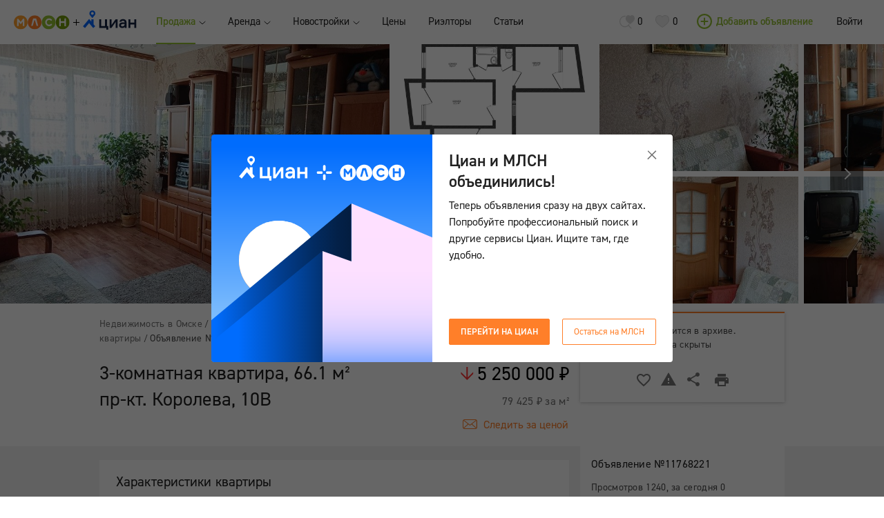

--- FILE ---
content_type: text/html; charset=utf-8
request_url: https://omsk.mlsn.ru/pokupka-nedvizhimost/3-komnatnaya-kvartira-pr-kt-koroleva-10v-id11768221/
body_size: 43262
content:

  <!doctype html>
    <html>
    <head lang="ru">
      <title data-react-helmet="true">Объявление №11768221 - продажа 3-комнатной квартиры в Омске, пр-кт. Королева 10В, 66.1 м². - MLSN.RU Омск</title>
      <meta data-react-helmet="true" charset="UTF-8"/><meta data-react-helmet="true" name="viewport" content="width=device-width, initial-scale=1.0"/><meta data-react-helmet="true" name="description" content="Продажа 3-комнатной квартиры, объявление 11768221 - Продам трехкомнатную квартиру в востребованном районе городка Нефтяников. Отличное предложение для комфортной и счастливой жизни! Комнаты изолированы, просторны..."/>
      
      <link rel="stylesheet" href="/nodestatic/assets/styles_3xzICgpB-L.css" />
      <link
        rel="icon"
        type="image/png"
        href="/nodestatic/images/favicon-32x32.png"
        sizes="32x32"
      >
      <style>
        body {
            margin: 0;
            min-width: 1024px;
        }

        .noscroll {
            overflow-y: hidden;
        }
      </style>
      
      <!-- Google Analytics -->
      <script>
      (function(i,s,o,g,r,a,m){i['GoogleAnalyticsObject']=r;i[r]=i[r]||function(){
      (i[r].q=i[r].q||[]).push(arguments)},i[r].l=1*new Date();a=s.createElement(o),
      m=s.getElementsByTagName(o)[0];a.async=1;a.src=g;m.parentNode.insertBefore(a,m)
      })(window,document,'script','https://www.google-analytics.com/analytics.js','ga');
      ga('create', 'UA-15088562-2', 'auto');
      ga('require', 'GTM-NM9NJGV');

      ga(function(tracker) {
        tracker.set({
          dimension10: tracker.get('clientId')
        });

        "" && tracker.set({
          dimension13: ""
        });

        "" && tracker.set({
          dimension11: ""
        });

        ga('send', 'pageview');
      });

      </script>
      <!-- End Google Analytics -->
      
      <script type="text/javascript">!function(){var t=document.createElement("script");t.type="text/javascript",t.async=!0,t.src="https://vk.com/js/api/openapi.js?168",t.onload=function(){VK.Retargeting.Init("VK-RTRG-319678-fIZIA"),VK.Retargeting.Hit()},document.head.appendChild(t)}();</script>
      <noscript><img src="https://vk.com/rtrg?p=VK-RTRG-319678-fIZIA" style="position:fixed; left:-999px;" alt=""/></noscript>
      <script type="text/javascript">!function(){var t=document.createElement("script");t.type="text/javascript",t.async=!0,t.src="https://vk.com/js/api/openapi.js?168",t.onload=function(){VK.Retargeting.Init("VK-RTRG-501427-b0VQN"),VK.Retargeting.Hit()},document.head.appendChild(t)}();</script>
      <noscript><img src="https://vk.com/rtrg?p=VK-RTRG-501427-b0VQN" style="position:fixed; left:-999px;" alt=""/></noscript>
      <script src="https://polyfill.io/v3/polyfill.min.js?features=Promise%2CObject.assign%2CString.prototype.includes%2CNumber.isNaN"></script>
      <!-- Google Tag Manager -->
      <script>(function(w,d,s,l,i){w[l]=w[l]||[];w[l].push({'gtm.start':
        new Date().getTime(),event:'gtm.js'});var f=d.getElementsByTagName(s)[0],
        j=d.createElement(s),dl=l!='dataLayer'?'&l='+l:'';j.async=true;j.src=
        'https://www.googletagmanager.com/gtm.js?id='+i+dl;f.parentNode.insertBefore(j,f);
        })(window,document,'script','dataLayer','GTM-WZRG5X5');
      </script>
      <!-- End Google Tag Manager -->
    </head>
    <body>
      <!-- Google Tag Manager (noscript) -->
        <noscript><iframe src="https://www.googletagmanager.com/ns.html?id=GTM-WZRG5X5"
        height="0" width="0" style="display:none;visibility:hidden"></iframe></noscript>
      <!-- End Google Tag Manager (noscript) -->
      <div id="root"><div class="Root__base" data-reactroot="" data-reactid="1" data-react-checksum="1757502668"><noscript data-reactid="2"><div><img src="https://mc.yandex.ru/watch/32396485?ut=noindex" style="position:absolute;left:-9999px;" alt=""/><img src="https://mc.yandex.ru/watch/25608281" style="position:absolute;left:-9999px;" alt=""/></div></noscript><!-- react-empty: 3 --><div class="notif__container " data-reactid="4"><span data-reactid="5"></span></div><div class="NoPrint__base" data-reactid="6"><div class="Root__header" data-reactid="7"><div style="-webkit-justify-content:space-between;-o-justify-content:space-between;-moz-justify-content:space-between;-ms-justify-content:space-between;justify-content:space-between;-webkit-align-items:center;-moz-align-items:center;-ms-align-items:center;-o-align-items:center;align-items:center;" class="Flex__base Header__base" data-reactid="8"><div style="-webkit-justify-content:flex-start;-o-justify-content:flex-start;-moz-justify-content:flex-start;-ms-justify-content:flex-start;justify-content:flex-start;-webkit-align-items:center;-moz-align-items:center;-ms-align-items:center;-o-align-items:center;align-items:center;" class="Flex__base" data-reactid="9"><div class="Header__logoUnion" data-reactid="10"><div class="Logo__base" data-reactid="11"><a target="_self" class="Link__base" href="/" data-reactid="12"><i data-reactid="13"><svg viewBox="0 0 115 29" version="1.1" xmlns="http://www.w3.org/2000/svg" xmlns:xlink="http://www.w3.org/1999/xlink"><defs><path id="path-1" d="M0,0.308928809 L114.489566,0.308928809 L114.489566,28.3082176 L0,28.3082176"></path><path id="path-3" d="M0,0.308928809 L114.489566,0.308928809 L114.489566,28.3082176 L0,28.3082176"></path><path id="path-5" d="M0,0.308928809 L114.489566,0.308928809 L114.489566,28.3082176 L0,28.3082176"></path><path id="path-7" d="M0,0.308928809 L114.489566,0.308928809 L114.489566,28.3082176 L0,28.3082176"></path></defs><g id="Page-1" stroke="none" stroke-width="1" fill="none" fill-rule="evenodd"><g id="MLSN-patterns" transform="translate(-112.000000, -1293.000000)"><g id="Page-1-Copy-7" transform="translate(112.000000, 1293.000000)"><g id="Group-3"><mask id="mask-2" fill="white"><use xlink:href="#path-1"></use></mask><g id="Clip-2"></g><path d="M0,14.3085732 C0,6.57673742 6.32266743,0.308313413 14.1214102,0.308313413 C21.9201529,0.308313413 28.2415789,6.57673742 28.2415789,14.3085732 C28.2415789,22.040409 21.9201529,28.308833 14.1214102,28.308833 C6.32266743,28.308833 0,22.040409 0,14.3085732" id="Fill-1" fill="#FFA02C" mask="url(#mask-2)"></path></g><path d="M9.92905833,21.7991737 L6.70503177,21.7991737 L6.70503177,8.69246898 C6.70503177,8.01184097 7.13829525,7.40752206 7.78632832,7.18351791 C8.43187849,6.95828296 9.15315668,7.16628682 9.57897151,7.69798899 L14.092857,13.3337859 L18.6415029,7.40506048 C19.0611105,6.8585888 19.7823887,6.63827702 20.4403533,6.85735801 C21.095835,7.076439 21.5377886,7.68691186 21.5377886,8.37246304 L21.5377886,21.7991737 L18.3125206,21.7991737 L18.3125206,13.1147049 L15.4038204,16.9055445 C15.1021499,17.2993979 14.6353674,17.5320176 14.1375489,17.5369408 C13.6099358,17.5455563 13.1679822,17.3190906 12.8576216,16.9326219 L9.92905833,13.2759386 L9.92905833,21.7991737 Z" id="Fill-4" fill="#FFFFFF"></path><g id="Group-8"><mask id="mask-4" fill="white"><use xlink:href="#path-3"></use></mask><g id="Clip-7"></g><path d="M28.7492048,14.3085732 C28.7492048,6.57673742 35.0718722,0.308313413 42.870615,0.308313413 C50.6693577,0.308313413 56.9907837,6.57673742 56.9907837,14.3085732 C56.9907837,22.040409 50.6693577,28.308833 42.870615,28.308833 C35.0718722,28.308833 28.7492048,22.040409 28.7492048,14.3085732" id="Fill-6" fill="#FF7F29" mask="url(#mask-4)"></path></g><path d="M38.979313,21.4293207 L42.1797521,10.3029604 L43.5105787,10.3029604 L46.7569512,21.4293207 L50.105122,21.4293207 L46.2901688,7.57429439 C46.0965037,6.88258924 45.4608851,6.40381113 44.7358826,6.40381113 L40.9532068,6.40381113 C40.2294457,6.40381113 39.5938271,6.88258924 39.400162,7.57429439 L35.6348665,21.4293207 L38.979313,21.4293207 Z" id="Fill-9" fill="#FFFFFF"></path><g id="Group-13"><mask id="mask-6" fill="white"><use xlink:href="#path-5"></use></mask><g id="Clip-12"></g><path d="M57.4982855,14.3085732 C57.4982855,6.57673742 63.8209529,0.308313413 71.6196956,0.308313413 C79.4184384,0.308313413 85.7398644,6.57673742 85.7398644,14.3085732 C85.7398644,22.040409 79.4184384,28.308833 71.6196956,28.308833 C63.8209529,28.308833 57.4982855,22.040409 57.4982855,14.3085732" id="Fill-11" fill="#94C133" mask="url(#mask-6)"></path></g><path d="M72.5470533,22.1167181 C68.1635193,22.1167181 64.5968545,18.5806525 64.5968545,14.2347257 C64.5968545,9.88756808 68.1635193,6.35150247 72.5470533,6.35150247 C74.5755706,6.35150247 76.5072553,7.10967038 77.9858135,8.48446512 C78.6350881,9.08755323 78.6673656,10.0992643 78.0578172,10.7429686 C77.4482689,11.3879036 76.4290445,11.4199042 75.77977,10.8155853 C74.9008286,9.99833936 73.7524941,9.54910026 72.5470533,9.54910026 C69.9412652,9.54910026 67.8208811,11.6512931 67.8208811,14.2347257 C67.8208811,16.8181582 69.9412652,18.9203511 72.5470533,18.9203511 C73.8096005,18.9203511 74.9964196,18.4329574 75.8890169,17.5480179 C76.5184283,16.9227755 77.5401356,16.9227755 78.1695471,17.5480179 C78.7989585,18.1720295 78.7989585,19.1837406 78.1695471,19.8077521 C76.6674014,21.2970105 74.6711617,22.1167181 72.5470533,22.1167181" id="Fill-14" fill="#FFFFFF"></path><g id="Group-18"><mask id="mask-8" fill="white"><use xlink:href="#path-7"></use></mask><g id="Clip-17"></g><path d="M86.2473661,14.3085732 C86.2473661,6.57673742 92.5700335,0.308313413 100.368776,0.308313413 C108.167519,0.308313413 114.488945,6.57673742 114.488945,14.3085732 C114.488945,22.040409 108.167519,28.308833 100.368776,28.308833 C92.5700335,28.308833 86.2473661,22.040409 86.2473661,14.3085732" id="Fill-16" fill="#749B09" mask="url(#mask-8)"></path></g><path d="M96.6317856,22.0496399 C96.6317856,21.9499457 96.633027,21.7960967 96.633027,21.6619404 L96.633027,15.4070551 L104.102787,15.4070551 L104.102787,21.6619404 C104.102787,21.7960967 104.108995,21.9204067 104.108995,22.0496399 L107.328055,22.0496399 L107.328055,21.6619404 L107.328055,7.78722141 C107.328055,6.90351271 106.605536,6.18842252 105.715421,6.18842252 C104.825307,6.18842252 104.102787,6.90351271 104.102787,7.78722141 L104.102787,12.2094573 L96.633027,12.2094573 L96.633027,7.78722141 C96.633027,6.90351271 95.9117489,6.18842252 95.020393,6.18842252 C94.1302787,6.18842252 93.4090005,6.90351271 93.4090005,7.78722141 L93.4090005,21.6619404 L93.4090005,22.0496399 L96.6317856,22.0496399 Z" id="Fill-19" fill="#FFFFFF"></path></g></g></g></svg></i></a></div></div><div class="CianLogo__base" data-reactid="14"><span data-reactid="15"><span class="CianLogo__unionIcon" data-reactid="16"><i data-reactid="17"><svg viewBox="0 0 9 9" fill="none" xmlns="http://www.w3.org/2000/svg"><path fill-rule="evenodd" clip-rule="evenodd" d="M5 0H4V4L0 4V5H4V9H5V5H9V4L5 4V0Z" fill="black"></path></svg></i></span><span class="CianLogo__logoIcon" data-reactid="18"><i data-reactid="19"><svg viewBox="0 0 78 28" fill="none" xmlns="http://www.w3.org/2000/svg"><g clip-path="url(#clip0_4603_22720)"><path fill-rule="evenodd" clip-rule="evenodd" d="M13.7454 6.39116C12.6554 6.39116 11.772 5.50591 11.772 4.41408C11.772 3.32191 12.6554 2.43684 13.7454 2.43684C14.8354 2.43684 15.719 3.32191 15.719 4.41408C15.719 5.50591 14.8354 6.39116 13.7454 6.39116ZM13.7454 0.111816C11.3683 0.111816 9.44141 2.04228 9.44141 4.42399C9.44141 5.23616 9.66601 5.99608 10.0561 6.64452C10.1357 6.77718 10.2222 6.90506 10.3153 7.02782L10.6011 7.42494L13.7454 11.2237L17.176 7.0273C17.7239 6.30374 18.0494 5.40194 18.0494 4.42399C18.0494 2.04228 16.1225 0.111816 13.7454 0.111816Z" fill="#0468FF"></path><path fill-rule="evenodd" clip-rule="evenodd" d="M15.3878 20.1462V12.9099H12.1995V16.3087L9.01307 12.4735L0.140625 23.1524L3.09203 25.6135L9.01307 18.487L14.9339 25.6135L17.8853 23.1524L15.3878 20.1462Z" fill="#0468FF"></path><path fill-rule="evenodd" clip-rule="evenodd" d="M34.9423 12.9002H32.1148V22.7636H26.5266V12.9002H23.6992V25.3833H34.1105V27.8884H36.672V22.7636H34.9423V12.9002Z" fill="#152242"></path><path fill-rule="evenodd" clip-rule="evenodd" d="M41.4758 21.3041V12.9H38.6484V25.3832H41.4758L47.3968 16.979V25.3832H50.2242V12.9H47.3968L41.4758 21.3041Z" fill="#152242"></path><path fill-rule="evenodd" clip-rule="evenodd" d="M74.5872 12.9002V17.8053H68.816V12.9002H65.9883V25.3833H68.816V20.4428H74.5872V25.3833H77.3977V12.9002H74.5872Z" fill="#152242"></path><path fill-rule="evenodd" clip-rule="evenodd" d="M60.4371 20.1124C60.4371 21.0922 60.1605 21.859 59.6149 22.3915C59.0625 22.9301 58.2604 23.2035 57.2308 23.2035C55.9431 23.2035 55.2339 22.6221 55.2339 21.5665C55.2339 20.4654 56.1614 19.8081 57.7146 19.8081H60.4371V20.1124ZM58.0776 12.662C56.6002 12.662 55.3278 13.0581 54.397 13.8074C53.527 14.5079 53.0115 15.4867 52.9418 16.5653H55.7286C55.8562 15.9861 56.474 15.0826 58.0776 15.0826C59.555 15.0826 60.4371 15.9665 60.4371 17.4467V17.5087H57.5936C55.9099 17.5087 54.6091 17.8901 53.7279 18.6424C52.8833 19.363 52.4551 20.3876 52.4551 21.6875C52.4551 22.8082 52.8954 23.8138 53.6954 24.519C54.5154 25.242 55.6544 25.6241 56.9891 25.6241C59.0799 25.6241 60.2173 24.6019 60.6089 24.1642L60.8028 25.2336L60.8297 25.3817H60.98H63.0359H63.2162V25.2014V17.4467C63.2162 14.4955 61.2471 12.662 58.0776 12.662Z" fill="#152242"></path></g><defs><clipPath id="clip0_4603_22720"><rect width="77.5385" height="28" fill="white"></rect></clipPath></defs></svg></i></span></span><div class="Popup__base typography__menu fonts__mainFont Popup__bottom-left CianLogo__popup" style="margin-top:-22px;margin-left:-49px;" data-reactid="20"><div data-reactid="21"><span class="CianLogo__arrowIconContainer" data-reactid="22"><span class="CianLogo__arrowIcon" data-reactid="23"><i data-reactid="24"><svg viewBox="0 0 14 6" fill="none" xmlns="http://www.w3.org/2000/svg"><path opacity="0.9" d="M0 6L14 6L7 -6.11959e-07L0 6Z" fill="#333333"></path></svg></i></span></span><div data-reactid="25">Циан и МЛСН одна компания! Попробуйте поиск в Циан</div></div></div></div><ul class="TopMenu__base fonts__mainFont" data-reactid="26"><li class="TopMenu__item TopMenu__activeItem" data-reactid="27"><div class="Dropdown__base fonts__mainFont" data-reactid="28"><div style="-webkit-justify-content:space-between;-o-justify-content:space-between;-moz-justify-content:space-between;-ms-justify-content:space-between;justify-content:space-between;-webkit-align-items:center;-moz-align-items:center;-ms-align-items:center;-o-align-items:center;align-items:center;width:100%;" class="Flex__base" data-reactid="29"><div data-reactid="30"><div data-reactid="31"><div class="TopMenu__switcherTextFiller" data-reactid="32">Продажа</div><div style="-webkit-justify-content:flex-start;-o-justify-content:flex-start;-moz-justify-content:flex-start;-ms-justify-content:flex-start;justify-content:flex-start;-webkit-align-items:center;-moz-align-items:center;-ms-align-items:center;-o-align-items:center;align-items:center;" class="Flex__base TopMenu__switcherText" data-reactid="33">Продажа</div></div></div><div style="margin-left:5px;" data-reactid="34"><svg width="15px" height="8px" viewBox="0 0 15 8" version="1.1" style="transition:450ms cubic-bezier(0.23, 1, 0.32, 1) 0ms;width:10px;" data-reactid="35"><g id="Page-1" stroke="none" stroke-width="1" fill="none" fill-rule="evenodd" data-reactid="36"><g id="MLSN-patterns" transform="translate(-307.000000, -317.000000)" stroke="#262626" stroke-width="1.5" data-reactid="37"><path d="M308,318 L314.5,323.909091 L321,318" id="Triangle-3-Copy-3" data-reactid="38"></path></g></g></svg></div></div><div class="Popup__base typography__menu fonts__mainFont Popup__bottom-left" style="margin-top:5px;margin-left:-15px;" data-reactid="39"><div class="Menu__base typography__menu fonts__mainFont RubricMenu__base" data-reactid="40"><table class="MenuColumn__base" data-reactid="41"><tbody data-reactid="42"><tr class="MenuItem__base" data-reactid="43"><td class="MenuItem__label" data-reactid="44"><a target="_self" class="Link__base" href="/pokupka-nedvizhimost" data-reactid="45">Квартиры, комнаты</a></td><td class="MenuItem__tick" data-reactid="46"><div class="MenuItem__tickIcon" data-reactid="47"><i data-reactid="48"><svg viewBox="0 0 17 14" version="1.1" xmlns="http://www.w3.org/2000/svg" xmlns:xlink="http://www.w3.org/1999/xlink"><defs></defs><g id="Page-1" stroke="none" stroke-width="1" fill="none" fill-rule="evenodd"><g id="MLSN-patterns" transform="translate(-398.000000, -1367.000000)" stroke="#94C133" stroke-width="2.5"><g id="Group-4-Copy" transform="translate(235.000000, 1344.000000)"><path d="M164,27.8648368 L168.251321,24 L179.13,34.3542324" id="Triangle-3-Copy-6" transform="translate(171.565000, 29.177116) scale(1, -1) translate(-171.565000, -29.177116) "></path></g></g></g></svg></i></div></td></tr><tr class="MenuItem__base" data-reactid="49"><td class="MenuItem__label" data-reactid="50"><a target="_self" class="Link__base" href="/pokupka-kvartiry-v-novostrojke" data-reactid="51">Квартиры в новостройках</a></td><td class="MenuItem__tick" data-reactid="52"></td></tr><tr class="MenuItem__base" data-reactid="53"><td class="MenuItem__label" data-reactid="54"><a target="_self" class="Link__base" href="/pokupka-dachi-i-uchastki" data-reactid="55">Дома, участки, дачи</a></td><td class="MenuItem__tick" data-reactid="56"></td></tr><tr class="MenuItem__base" data-reactid="57"><td class="MenuItem__label" data-reactid="58"><a target="_self" class="Link__base" href="/kottedzhnyye-poselki/" data-reactid="59">Коттеджные поселки</a></td><td class="MenuItem__tick" data-reactid="60"></td></tr><tr class="MenuItem__base" data-reactid="61"><td class="MenuItem__label" data-reactid="62"><a target="_self" class="Link__base" href="/pokupka-kommercheskaja-nedvizhimost" data-reactid="63">Коммерческая недвижимость</a></td><td class="MenuItem__tick" data-reactid="64"></td></tr><tr class="MenuItem__base" data-reactid="65"><td class="MenuItem__label" data-reactid="66"><a target="_self" class="Link__base" href="/pokupka-garazhi" data-reactid="67">Гаражи</a></td><td class="MenuItem__tick" data-reactid="68"></td></tr><tr class="MenuItem__base" data-reactid="69"><td class="MenuItem__label" data-reactid="70"><a target="_self" class="Link__base" href="/office/saleDemand/" data-reactid="71">Спрос</a></td><td class="MenuItem__tick" data-reactid="72"></td></tr></tbody></table></div></div></div></li><li class="TopMenu__item" data-reactid="73"><div class="Dropdown__base fonts__mainFont" data-reactid="74"><div style="-webkit-justify-content:space-between;-o-justify-content:space-between;-moz-justify-content:space-between;-ms-justify-content:space-between;justify-content:space-between;-webkit-align-items:center;-moz-align-items:center;-ms-align-items:center;-o-align-items:center;align-items:center;width:100%;" class="Flex__base" data-reactid="75"><div data-reactid="76"><div data-reactid="77"><div class="TopMenu__switcherTextFiller" data-reactid="78">Аренда</div><div style="-webkit-justify-content:flex-start;-o-justify-content:flex-start;-moz-justify-content:flex-start;-ms-justify-content:flex-start;justify-content:flex-start;-webkit-align-items:center;-moz-align-items:center;-ms-align-items:center;-o-align-items:center;align-items:center;" class="Flex__base TopMenu__switcherText" data-reactid="79">Аренда</div></div></div><div style="margin-left:5px;" data-reactid="80"><svg width="15px" height="8px" viewBox="0 0 15 8" version="1.1" style="transition:450ms cubic-bezier(0.23, 1, 0.32, 1) 0ms;width:10px;" data-reactid="81"><g id="Page-1" stroke="none" stroke-width="1" fill="none" fill-rule="evenodd" data-reactid="82"><g id="MLSN-patterns" transform="translate(-307.000000, -317.000000)" stroke="#262626" stroke-width="1.5" data-reactid="83"><path d="M308,318 L314.5,323.909091 L321,318" id="Triangle-3-Copy-3" data-reactid="84"></path></g></g></svg></div></div><div class="Popup__base typography__menu fonts__mainFont Popup__bottom-left" style="margin-top:5px;margin-left:-15px;" data-reactid="85"><div class="Menu__base typography__menu fonts__mainFont RubricMenu__base" data-reactid="86"><table class="MenuColumn__base" data-reactid="87"><tbody data-reactid="88"><tr class="MenuItem__base" data-reactid="89"><td class="MenuItem__label" data-reactid="90"><a target="_self" class="Link__base" href="/arenda-nedvizhimost" data-reactid="91">Квартиры, комнаты</a></td><td class="MenuItem__tick" data-reactid="92"></td></tr><tr class="MenuItem__base" data-reactid="93"><td class="MenuItem__label" data-reactid="94"><a target="_self" class="Link__base" href="/arenda-doma-kottedzhi/" data-reactid="95">Дома, коттеджи</a></td><td class="MenuItem__tick" data-reactid="96"></td></tr><tr class="MenuItem__base" data-reactid="97"><td class="MenuItem__label" data-reactid="98"><a target="_self" class="Link__base" href="/posutochnaja-arenda-nedvizhimost/" data-reactid="99">Квартиры посуточно</a></td><td class="MenuItem__tick" data-reactid="100"></td></tr><tr class="MenuItem__base" data-reactid="101"><td class="MenuItem__label" data-reactid="102"><a target="_self" class="Link__base" href="/posutochnaja-arenda-kottedzhi/" data-reactid="103">Коттеджи посуточно</a></td><td class="MenuItem__tick" data-reactid="104"></td></tr><tr class="MenuItem__base" data-reactid="105"><td class="MenuItem__label" data-reactid="106"><a target="_self" class="Link__base" href="/arenda-kommercheskaja-nedvizhimost/" data-reactid="107">Коммерческая недвижимость</a></td><td class="MenuItem__tick" data-reactid="108"></td></tr><tr class="MenuItem__base" data-reactid="109"><td class="MenuItem__label" data-reactid="110"><a target="_self" class="Link__base" href="/office/rentDemand/" data-reactid="111">Спрос</a></td><td class="MenuItem__tick" data-reactid="112"></td></tr></tbody></table></div></div></div></li><li class="TopMenu__item" data-reactid="113"><div class="Dropdown__base fonts__mainFont" data-reactid="114"><div style="-webkit-justify-content:space-between;-o-justify-content:space-between;-moz-justify-content:space-between;-ms-justify-content:space-between;justify-content:space-between;-webkit-align-items:center;-moz-align-items:center;-ms-align-items:center;-o-align-items:center;align-items:center;width:100%;" class="Flex__base" data-reactid="115"><div data-reactid="116"><div data-reactid="117"><div class="TopMenu__switcherTextFiller" data-reactid="118">Новостройки</div><div style="-webkit-justify-content:flex-start;-o-justify-content:flex-start;-moz-justify-content:flex-start;-ms-justify-content:flex-start;justify-content:flex-start;-webkit-align-items:center;-moz-align-items:center;-ms-align-items:center;-o-align-items:center;align-items:center;" class="Flex__base TopMenu__switcherText" data-reactid="119">Новостройки</div></div></div><div style="margin-left:5px;" data-reactid="120"><svg width="15px" height="8px" viewBox="0 0 15 8" version="1.1" style="transition:450ms cubic-bezier(0.23, 1, 0.32, 1) 0ms;width:10px;" data-reactid="121"><g id="Page-1" stroke="none" stroke-width="1" fill="none" fill-rule="evenodd" data-reactid="122"><g id="MLSN-patterns" transform="translate(-307.000000, -317.000000)" stroke="#262626" stroke-width="1.5" data-reactid="123"><path d="M308,318 L314.5,323.909091 L321,318" id="Triangle-3-Copy-3" data-reactid="124"></path></g></g></svg></div></div><div class="Popup__base typography__menu fonts__mainFont Popup__bottom-left" style="margin-top:5px;margin-left:-15px;" data-reactid="125"><div class="Menu__base typography__menu fonts__mainFont RubricMenu__base" data-reactid="126"><table class="MenuColumn__base" data-reactid="127"><tbody data-reactid="128"><tr class="MenuItem__base" data-reactid="129"><td class="MenuItem__label" data-reactid="130"><a target="_self" class="Link__base" href="/pokupka-kvartiry-v-novostrojke/" data-reactid="131">Квартиры в новостройках</a></td><td class="MenuItem__tick" data-reactid="132"></td></tr><tr class="MenuItem__base" data-reactid="133"><td class="MenuItem__label" data-reactid="134"><a target="_self" class="Link__base" href="/zhilye-kompleksy/" data-reactid="135">Жилые комплексы</a></td><td class="MenuItem__tick" data-reactid="136"></td></tr></tbody></table></div></div></div></li><li class="TopMenu__item TopMenu__hiddenSmallScreen" data-reactid="137"><div data-reactid="138"><div class="TopMenu__linkFiller" data-reactid="139">Цены</div><a target="_self" class="Link__base TopMenu__link" href="/office/statistic/" data-reactid="140">Цены</a></div></li><li class="TopMenu__item TopMenu__hiddenSmallScreen" data-reactid="141"><div data-reactid="142"><div class="TopMenu__linkFiller" data-reactid="143">Риэлторы</div><a target="_self" class="Link__base TopMenu__link" href="/rieltory/" data-reactid="144">Риэлторы</a></div></li><li class="TopMenu__item TopMenu__hiddenSmallScreen" data-reactid="145"><div data-reactid="146"><div class="TopMenu__linkFiller" data-reactid="147">Статьи</div><a target="_self" class="Link__base TopMenu__link" href="/articles/" data-reactid="148">Статьи</a></div></li><li class="TopMenu__item TopMenu__showingSmallScreen" data-reactid="149"><div class="Dropdown__base fonts__mainFont" data-reactid="150"><div style="-webkit-justify-content:space-between;-o-justify-content:space-between;-moz-justify-content:space-between;-ms-justify-content:space-between;justify-content:space-between;-webkit-align-items:center;-moz-align-items:center;-ms-align-items:center;-o-align-items:center;align-items:center;width:100%;" class="Flex__base" data-reactid="151"><div data-reactid="152"><div data-reactid="153"><div class="TopMenu__switcherTextFiller" data-reactid="154">Ещё</div><div style="-webkit-justify-content:flex-start;-o-justify-content:flex-start;-moz-justify-content:flex-start;-ms-justify-content:flex-start;justify-content:flex-start;-webkit-align-items:center;-moz-align-items:center;-ms-align-items:center;-o-align-items:center;align-items:center;" class="Flex__base TopMenu__switcherText" data-reactid="155">Ещё</div></div></div><div style="margin-left:5px;" data-reactid="156"><svg width="15px" height="8px" viewBox="0 0 15 8" version="1.1" style="transition:450ms cubic-bezier(0.23, 1, 0.32, 1) 0ms;width:10px;" data-reactid="157"><g id="Page-1" stroke="none" stroke-width="1" fill="none" fill-rule="evenodd" data-reactid="158"><g id="MLSN-patterns" transform="translate(-307.000000, -317.000000)" stroke="#262626" stroke-width="1.5" data-reactid="159"><path d="M308,318 L314.5,323.909091 L321,318" id="Triangle-3-Copy-3" data-reactid="160"></path></g></g></svg></div></div><div class="Popup__base typography__menu fonts__mainFont Popup__bottom-left" style="margin-top:5px;margin-left:-15px;" data-reactid="161"><div class="Menu__base typography__menu fonts__mainFont RubricMenu__base" data-reactid="162"><table class="MenuColumn__base" data-reactid="163"><tbody data-reactid="164"><tr class="MenuItem__base" data-reactid="165"><td class="MenuItem__label" data-reactid="166"><a target="_self" class="Link__base" href="/office/statistic/" data-reactid="167">Цены</a></td><td class="MenuItem__tick" data-reactid="168"></td></tr><tr class="MenuItem__base" data-reactid="169"><td class="MenuItem__label" data-reactid="170"><a target="_self" class="Link__base" href="/rieltory/" data-reactid="171">Риэлторы</a></td><td class="MenuItem__tick" data-reactid="172"></td></tr><tr class="MenuItem__base" data-reactid="173"><td class="MenuItem__label" data-reactid="174"><a target="_self" class="Link__base" href="/articles/" data-reactid="175">Статьи</a></td><td class="MenuItem__tick" data-reactid="176"></td></tr></tbody></table></div></div></div></li></ul></div><div style="-webkit-justify-content:flex-start;-o-justify-content:flex-start;-moz-justify-content:flex-start;-ms-justify-content:flex-start;justify-content:flex-start;-webkit-align-items:center;-moz-align-items:center;-ms-align-items:center;-o-align-items:center;align-items:center;" class="Flex__base" data-reactid="177"><div class="Header__linkToFavorites" data-reactid="178"><a class="Button__base fonts__mainFont Button__secondary Button__flat" href="/saved-searches/" data-reactid="179"><span class="Header__bookmarkIcon" data-reactid="180"><div style="width:22px;" class="Icon__base" data-reactid="181"><i data-reactid="182"><svg viewBox="0 0 18 16" fill="none" xmlns="http://www.w3.org/2000/svg"><path d="M18 3.90955C18 1.50042 16.7105 0 14.7 0C13.7834 0 13.0742 0.341052 12.6 1.0137C12.1258 0.341052 11.4166 0 10.5 0C8.48951 0 7.2 1.50042 7.2 3.90955C7.2 5.79522 8.95703 7.92781 12.437 10.3732C12.5362 10.4429 12.6638 10.4429 12.763 10.3732C16.243 7.92781 18 5.79522 18 3.90955Z" fill="#D8D8D8"></path><path d="M6.42783 0.648893C6.72417 0.648893 7.01583 0.669634 7.30152 0.709789C7.09607 1.00364 6.92618 1.33817 6.79527 1.7098C6.67384 1.70138 6.55132 1.69711 6.42783 1.69711C3.43756 1.69711 1.01348 4.20427 1.01348 7.29701C1.01348 10.3898 3.43756 12.8969 6.42783 12.8969C8.41739 12.8969 10.1563 11.787 11.0974 10.1332C11.3654 10.342 11.645 10.5528 11.9362 10.7657C11.7396 11.1045 11.5144 11.4229 11.2635 11.7169L14.3449 14.8978C14.5018 15.0601 14.5018 15.2572 14.2283 15.533C13.9548 15.8088 13.6782 15.7972 13.5213 15.6349L10.4694 12.4912C9.33626 13.5258 8.05825 13.9451 6.42783 13.9451C2.87784 13.9451 0 10.9687 0 7.29701C0 3.62536 2.87784 0.648893 6.42783 0.648893Z" fill="#D8D8D8"></path></svg></i></div></span><span class="Header__bookmarkCounter" data-reactid="183">0</span></a></div><div class="Header__linkToFavorites" data-reactid="184"><a class="Button__base fonts__mainFont Button__secondary Button__flat" href="/favorites/" data-reactid="185"><span class="Header__bookmarkIcon" data-reactid="186"><div style="width:22px;" class="Icon__base" data-reactid="187"><i data-reactid="188"><svg viewBox="0 0 24 24" fill="none" xmlns="http://www.w3.org/2000/svg"><path d="M21.7777 9.55111C21.7777 5.68908 19.6786 3.44 16.2777 3.44C14.4645 3.44 13.254 4.13172 12.5465 5.54663C12.3213 5.99705 11.6786 5.99705 11.4534 5.54663C10.7459 4.13172 9.53539 3.44 7.72217 3.44C4.32131 3.44 2.22217 5.68908 2.22217 9.55111C2.22217 12.4834 5.45943 16.1499 11.9999 20.4331C18.5405 16.1499 21.7777 12.4834 21.7777 9.55111Z" fill="#EEEEEE"></path><path fill-rule="evenodd" clip-rule="evenodd" d="M23 9.55333C23 5.03441 20.3732 2.22 16.2778 2.22C14.4106 2.22 12.9659 2.85973 12 4.12145C11.0341 2.85973 9.58941 2.22 7.72222 2.22C3.62678 2.22 1 5.03441 1 9.55333C1 13.0904 4.57913 17.0906 11.668 21.6775C11.87 21.8082 12.13 21.8082 12.332 21.6775C19.4209 17.0906 23 13.0904 23 9.55333ZM16.2778 3.44222C19.6786 3.44222 21.7778 5.6913 21.7778 9.55334C21.7778 12.4856 18.5405 16.1521 12 20.4353C5.45948 16.1521 2.22222 12.4856 2.22222 9.55334C2.22222 5.6913 4.32136 3.44222 7.72222 3.44222C9.53544 3.44222 10.7459 4.13394 11.4534 5.54885C11.6786 5.99927 12.3214 5.99927 12.5466 5.54885C13.2541 4.13394 14.4646 3.44222 16.2778 3.44222Z" fill="#D8D8D8"></path></svg></i></div></span><span class="Header__bookmarkCounter" data-reactid="189">0</span></a></div><a class="Button__base fonts__mainFont Button__secondary Button__flat Header__addButton" href="/office/default/section" data-reactid="190"><span class="Header__addButtonIcon" data-reactid="191"><div style="width:22px;" class="Icon__base" data-reactid="192"><i data-reactid="193"><svg viewBox="0 0 20 20" fill="none" xmlns="http://www.w3.org/2000/svg"><path fill-rule="evenodd" clip-rule="evenodd" d="M10 0C4.48 0 0 4.48 0 10C0 15.52 4.48 20 10 20C15.52 20 20 15.52 20 10C20 4.48 15.52 0 10 0ZM10 5C9.45 5 9 5.45 9 6V9H6C5.45 9 5 9.45 5 10C5 10.55 5.45 11 6 11H9V14C9 14.55 9.45 15 10 15C10.55 15 11 14.55 11 14V11H14C14.55 11 15 10.55 15 10C15 9.45 14.55 9 14 9H11V6C11 5.45 10.55 5 10 5ZM2 10C2 14.41 5.59 18 10 18C14.41 18 18 14.41 18 10C18 5.59 14.41 2 10 2C5.59 2 2 5.59 2 10Z" fill="#94C133"></path></svg></i></div></span><!-- react-text: 194 -->Добавить объявление<!-- /react-text --></a><div class="Header__userMenu" data-reactid="195"><div class="Header__loginButtonContainer" data-reactid="196"><a class="Button__base fonts__mainFont Button__secondary Button__flat Header__loginButton" href="/user/default/login" data-reactid="197">Войти</a></div></div></div></div></div></div><div data-reactid="198"><!-- react-empty: 199 --><div class="PropertyView__base fonts__mainFont" itemscope="" itemtype="http://schema.org/Product" data-reactid="200"><div class="NoPrint__base" data-reactid="201"><div style="height:376px;overflow:hidden;background:white;position:relative;min-height:60px;" data-reactid="202"><div data-reactid="203"><div class="Gallery__base" style="width:5308px;transform:translate(0px, 0);-webkit-transform:translate(0px, 0);" itemscope="" itemtype="http://schema.org/ImageGallery" data-reactid="204"><div class="Gallery__item" data-reactid="205"><div class="Image__base" data-reactid="206"><img class="Image__loading" src="https://cdn.mlsn.ru/cian/images/04/525/441/large/1445254072-1.jpg" style="font-family:&#x27;object-fit: cover; object-position: center;&#x27;;object-fit:cover;object-position:center;" alt="" itemprop="image" data-reactid="207"/><img class="Image__preview" src="https://cdn.mlsn.ru/cian/images/04/525/441/40x40/1445254072-1.jpg" alt="" data-reactid="208"/></div></div><div class="Gallery__item" data-reactid="209"><div class="Image__base" data-reactid="210"><img class="Image__loading" src="https://cdn.mlsn.ru/cian/images/78/035/441/large/1445308765-1.jpg" style="font-family:&#x27;object-fit: cover; object-position: center;&#x27;;object-fit:cover;object-position:center;" alt="" itemprop="image" data-reactid="211"/><img class="Image__preview" src="https://cdn.mlsn.ru/cian/images/78/035/441/40x40/1445308765-1.jpg" alt="" data-reactid="212"/></div></div><div class="Gallery__item" data-reactid="213"><div class="Image__base" data-reactid="214"><img class="Image__loading" src="https://cdn.mlsn.ru/cian/images/24/525/441/large/1445254204-1.jpg" style="font-family:&#x27;object-fit: cover; object-position: center;&#x27;;object-fit:cover;object-position:center;" alt="" itemprop="image" data-reactid="215"/><img class="Image__preview" src="https://cdn.mlsn.ru/cian/images/24/525/441/40x40/1445254204-1.jpg" alt="" data-reactid="216"/></div></div><div class="Gallery__item" data-reactid="217"><div class="Image__base" data-reactid="218"><img class="Image__loading" src="https://cdn.mlsn.ru/cian/images/34/525/441/large/1445254365-1.jpg" style="font-family:&#x27;object-fit: cover; object-position: center;&#x27;;object-fit:cover;object-position:center;" alt="" itemprop="image" data-reactid="219"/><img class="Image__preview" src="https://cdn.mlsn.ru/cian/images/34/525/441/40x40/1445254365-1.jpg" alt="" data-reactid="220"/></div></div><div class="Gallery__item" data-reactid="221"><div class="Image__base" data-reactid="222"><img class="Image__loading" src="https://cdn.mlsn.ru/cian/images/54/525/441/large/1445254533-1.jpg" style="font-family:&#x27;object-fit: cover; object-position: center;&#x27;;object-fit:cover;object-position:center;" alt="" itemprop="image" data-reactid="223"/><img class="Image__preview" src="https://cdn.mlsn.ru/cian/images/54/525/441/40x40/1445254533-1.jpg" alt="" data-reactid="224"/></div></div><div class="Gallery__item" data-reactid="225"><div class="Image__base" data-reactid="226"><img class="Image__loading" src="https://cdn.mlsn.ru/cian/images/64/525/441/large/1445254695-1.jpg" style="font-family:&#x27;object-fit: cover; object-position: center;&#x27;;object-fit:cover;object-position:center;" alt="" itemprop="image" data-reactid="227"/><img class="Image__preview" src="https://cdn.mlsn.ru/cian/images/64/525/441/40x40/1445254695-1.jpg" alt="" data-reactid="228"/></div></div><div class="Gallery__item" data-reactid="229"><div class="Image__base" data-reactid="230"><img class="Image__loading" src="https://cdn.mlsn.ru/cian/images/92/292/541/large/1452922980-1.jpg" style="font-family:&#x27;object-fit: cover; object-position: center;&#x27;;object-fit:cover;object-position:center;" alt="" itemprop="image" data-reactid="231"/><img class="Image__preview" src="https://cdn.mlsn.ru/cian/images/92/292/541/40x40/1452922980-1.jpg" alt="" data-reactid="232"/></div></div><div class="Gallery__item" data-reactid="233"><div class="Image__base" data-reactid="234"><img class="Image__loading" src="https://cdn.mlsn.ru/cian/images/15/525/441/large/1445255102-1.jpg" style="font-family:&#x27;object-fit: cover; object-position: center;&#x27;;object-fit:cover;object-position:center;" alt="" itemprop="image" data-reactid="235"/><img class="Image__preview" src="https://cdn.mlsn.ru/cian/images/15/525/441/40x40/1445255102-1.jpg" alt="" data-reactid="236"/></div></div><div class="Gallery__item" data-reactid="237"><div class="Image__base" data-reactid="238"><img class="Image__loading" src="https://cdn.mlsn.ru/cian/images/35/525/441/large/1445255330-1.jpg" style="font-family:&#x27;object-fit: cover; object-position: center;&#x27;;object-fit:cover;object-position:center;" alt="" itemprop="image" data-reactid="239"/><img class="Image__preview" src="https://cdn.mlsn.ru/cian/images/35/525/441/40x40/1445255330-1.jpg" alt="" data-reactid="240"/></div></div><div class="Gallery__item" data-reactid="241"><div class="Image__base" data-reactid="242"><img class="Image__loading" src="https://cdn.mlsn.ru/cian/images/55/525/441/large/1445255507-1.jpg" style="font-family:&#x27;object-fit: cover; object-position: center;&#x27;;object-fit:cover;object-position:center;" alt="" itemprop="image" data-reactid="243"/><img class="Image__preview" src="https://cdn.mlsn.ru/cian/images/55/525/441/40x40/1445255507-1.jpg" alt="" data-reactid="244"/></div></div><div class="Gallery__item" data-reactid="245"><div class="Image__base" data-reactid="246"><img class="Image__loading" src="https://cdn.mlsn.ru/cian/images/65/525/441/large/1445255688-1.jpg" style="font-family:&#x27;object-fit: cover; object-position: center;&#x27;;object-fit:cover;object-position:center;" alt="" itemprop="image" data-reactid="247"/><img class="Image__preview" src="https://cdn.mlsn.ru/cian/images/65/525/441/40x40/1445255688-1.jpg" alt="" data-reactid="248"/></div></div><div class="Gallery__item" data-reactid="249"><div class="Image__base" data-reactid="250"><img class="Image__loading" src="https://cdn.mlsn.ru/cian/images/92/292/541/large/1452922983-1.jpg" style="font-family:&#x27;object-fit: cover; object-position: center;&#x27;;object-fit:cover;object-position:center;" alt="" itemprop="image" data-reactid="251"/><img class="Image__preview" src="https://cdn.mlsn.ru/cian/images/92/292/541/40x40/1452922983-1.jpg" alt="" data-reactid="252"/></div></div><div class="Gallery__item" data-reactid="253"><div class="Image__base" data-reactid="254"><img class="Image__loading" src="https://cdn.mlsn.ru/cian/images/06/525/441/large/1445256067-1.jpg" style="font-family:&#x27;object-fit: cover; object-position: center;&#x27;;object-fit:cover;object-position:center;" alt="" itemprop="image" data-reactid="255"/><img class="Image__preview" src="https://cdn.mlsn.ru/cian/images/06/525/441/40x40/1445256067-1.jpg" alt="" data-reactid="256"/></div></div><div class="Gallery__item" data-reactid="257"><div class="Image__base" data-reactid="258"><img class="Image__loading" src="https://cdn.mlsn.ru/cian/images/92/292/541/large/1452922981-1.jpg" style="font-family:&#x27;object-fit: cover; object-position: center;&#x27;;object-fit:cover;object-position:center;" alt="" itemprop="image" data-reactid="259"/><img class="Image__preview" src="https://cdn.mlsn.ru/cian/images/92/292/541/40x40/1452922981-1.jpg" alt="" data-reactid="260"/></div></div><div class="Gallery__item" data-reactid="261"><div class="Image__base" data-reactid="262"><img class="Image__loading" src="https://cdn.mlsn.ru/cian/images/46/525/441/large/1445256428-1.jpg" style="font-family:&#x27;object-fit: cover; object-position: center;&#x27;;object-fit:cover;object-position:center;" alt="" itemprop="image" data-reactid="263"/><img class="Image__preview" src="https://cdn.mlsn.ru/cian/images/46/525/441/40x40/1445256428-1.jpg" alt="" data-reactid="264"/></div></div><div class="Gallery__item" data-reactid="265"><div class="Image__base" data-reactid="266"><img class="Image__loading" src="https://cdn.mlsn.ru/cian/images/92/292/541/large/1452922968-1.jpg" style="font-family:&#x27;object-fit: cover; object-position: center;&#x27;;object-fit:cover;object-position:center;" alt="" itemprop="image" data-reactid="267"/><img class="Image__preview" src="https://cdn.mlsn.ru/cian/images/92/292/541/40x40/1452922968-1.jpg" alt="" data-reactid="268"/></div></div><div class="Gallery__item" data-reactid="269"><div class="Image__base" data-reactid="270"><img class="Image__loading" src="https://cdn.mlsn.ru/cian/images/86/525/441/large/1445256862-1.jpg" style="font-family:&#x27;object-fit: cover; object-position: center;&#x27;;object-fit:cover;object-position:center;" alt="" itemprop="image" data-reactid="271"/><img class="Image__preview" src="https://cdn.mlsn.ru/cian/images/86/525/441/40x40/1445256862-1.jpg" alt="" data-reactid="272"/></div></div><div class="Gallery__item" data-reactid="273"><div class="Image__base" data-reactid="274"><img class="Image__loading" src="https://cdn.mlsn.ru/cian/images/07/525/441/large/1445257071-1.jpg" style="font-family:&#x27;object-fit: cover; object-position: center;&#x27;;object-fit:cover;object-position:center;" alt="" itemprop="image" data-reactid="275"/><img class="Image__preview" src="https://cdn.mlsn.ru/cian/images/07/525/441/40x40/1445257071-1.jpg" alt="" data-reactid="276"/></div></div><div class="Gallery__item" data-reactid="277"><div class="Image__base" data-reactid="278"><img class="Image__loading" src="https://cdn.mlsn.ru/cian/images/37/525/441/large/1445257310-1.jpg" style="font-family:&#x27;object-fit: cover; object-position: center;&#x27;;object-fit:cover;object-position:center;" alt="" itemprop="image" data-reactid="279"/><img class="Image__preview" src="https://cdn.mlsn.ru/cian/images/37/525/441/40x40/1445257310-1.jpg" alt="" data-reactid="280"/></div></div><div class="Gallery__item" data-reactid="281"><div class="Image__base" data-reactid="282"><img class="Image__loading" src="https://cdn.mlsn.ru/cian/images/57/525/441/large/1445257514-1.jpg" style="font-family:&#x27;object-fit: cover; object-position: center;&#x27;;object-fit:cover;object-position:center;" alt="" itemprop="image" data-reactid="283"/><img class="Image__preview" src="https://cdn.mlsn.ru/cian/images/57/525/441/40x40/1445257514-1.jpg" alt="" data-reactid="284"/></div></div><div class="Gallery__item" data-reactid="285"><div class="Image__base" data-reactid="286"><img class="Image__loading" src="https://cdn.mlsn.ru/cian/images/77/525/441/large/1445257735-1.jpg" style="font-family:&#x27;object-fit: cover; object-position: center;&#x27;;object-fit:cover;object-position:center;" alt="" itemprop="image" data-reactid="287"/><img class="Image__preview" src="https://cdn.mlsn.ru/cian/images/77/525/441/40x40/1445257735-1.jpg" alt="" data-reactid="288"/></div></div><div class="Gallery__item" data-reactid="289"><div class="Image__base" data-reactid="290"><img class="Image__loading" src="https://cdn.mlsn.ru/cian/images/97/525/441/large/1445257939-1.jpg" style="font-family:&#x27;object-fit: cover; object-position: center;&#x27;;object-fit:cover;object-position:center;" alt="" itemprop="image" data-reactid="291"/><img class="Image__preview" src="https://cdn.mlsn.ru/cian/images/97/525/441/40x40/1445257939-1.jpg" alt="" data-reactid="292"/></div></div><div class="Gallery__item" data-reactid="293"><div class="Image__base" data-reactid="294"><img class="Image__loading" src="https://cdn.mlsn.ru/cian/images/18/525/441/large/1445258155-1.jpg" style="font-family:&#x27;object-fit: cover; object-position: center;&#x27;;object-fit:cover;object-position:center;" alt="" itemprop="image" data-reactid="295"/><img class="Image__preview" src="https://cdn.mlsn.ru/cian/images/18/525/441/40x40/1445258155-1.jpg" alt="" data-reactid="296"/></div></div><div class="Gallery__item" data-reactid="297"><div class="Image__base" data-reactid="298"><img class="Image__loading" src="https://cdn.mlsn.ru/cian/images/38/525/441/large/1445258371-1.jpg" style="font-family:&#x27;object-fit: cover; object-position: center;&#x27;;object-fit:cover;object-position:center;" alt="" itemprop="image" data-reactid="299"/><img class="Image__preview" src="https://cdn.mlsn.ru/cian/images/38/525/441/40x40/1445258371-1.jpg" alt="" data-reactid="300"/></div></div><div class="Gallery__item" data-reactid="301"><div class="Image__base" data-reactid="302"><img class="Image__loading" src="https://cdn.mlsn.ru/cian/images/58/525/441/large/1445258578-1.jpg" style="font-family:&#x27;object-fit: cover; object-position: center;&#x27;;object-fit:cover;object-position:center;" alt="" itemprop="image" data-reactid="303"/><img class="Image__preview" src="https://cdn.mlsn.ru/cian/images/58/525/441/40x40/1445258578-1.jpg" alt="" data-reactid="304"/></div></div><div class="Gallery__item" data-reactid="305"><div class="Image__base" data-reactid="306"><img class="Image__loading" src="https://cdn.mlsn.ru/cian/images/78/525/441/large/1445258778-1.jpg" style="font-family:&#x27;object-fit: cover; object-position: center;&#x27;;object-fit:cover;object-position:center;" alt="" itemprop="image" data-reactid="307"/><img class="Image__preview" src="https://cdn.mlsn.ru/cian/images/78/525/441/40x40/1445258778-1.jpg" alt="" data-reactid="308"/></div></div><div class="Gallery__item" data-reactid="309"><div class="Image__base" data-reactid="310"><img class="Image__loading" src="https://cdn.mlsn.ru/cian/images/98/525/441/large/1445258998-1.jpg" style="font-family:&#x27;object-fit: cover; object-position: center;&#x27;;object-fit:cover;object-position:center;" alt="" itemprop="image" data-reactid="311"/><img class="Image__preview" src="https://cdn.mlsn.ru/cian/images/98/525/441/40x40/1445258998-1.jpg" alt="" data-reactid="312"/></div></div><div class="Gallery__item" data-reactid="313"><div class="Image__base" data-reactid="314"><img class="Image__loading" src="https://cdn.mlsn.ru/cian/images/92/292/541/large/1452922982-1.jpg" style="font-family:&#x27;object-fit: cover; object-position: center;&#x27;;object-fit:cover;object-position:center;" alt="" itemprop="image" data-reactid="315"/><img class="Image__preview" src="https://cdn.mlsn.ru/cian/images/92/292/541/40x40/1452922982-1.jpg" alt="" data-reactid="316"/></div></div><div class="Gallery__item" data-reactid="317"><div class="Image__base" data-reactid="318"><img class="Image__loading" src="https://cdn.mlsn.ru/cian/images/49/525/441/large/1445259420-1.jpg" style="font-family:&#x27;object-fit: cover; object-position: center;&#x27;;object-fit:cover;object-position:center;" alt="" itemprop="image" data-reactid="319"/><img class="Image__preview" src="https://cdn.mlsn.ru/cian/images/49/525/441/40x40/1445259420-1.jpg" alt="" data-reactid="320"/></div></div><div class="Gallery__item" data-reactid="321"><div class="Image__base" data-reactid="322"><img class="Image__loading" src="https://cdn.mlsn.ru/cian/images/69/525/441/large/1445259627-1.jpg" style="font-family:&#x27;object-fit: cover; object-position: center;&#x27;;object-fit:cover;object-position:center;" alt="" itemprop="image" data-reactid="323"/><img class="Image__preview" src="https://cdn.mlsn.ru/cian/images/69/525/441/40x40/1445259627-1.jpg" alt="" data-reactid="324"/></div></div><div class="Gallery__item" data-reactid="325"><div class="Image__base" data-reactid="326"><img class="Image__loading" src="https://cdn.mlsn.ru/cian/images/92/292/541/large/1452922984-1.jpg" style="font-family:&#x27;object-fit: cover; object-position: center;&#x27;;object-fit:cover;object-position:center;" alt="" itemprop="image" data-reactid="327"/><img class="Image__preview" src="https://cdn.mlsn.ru/cian/images/92/292/541/40x40/1452922984-1.jpg" alt="" data-reactid="328"/></div></div><div class="Gallery__item" data-reactid="329"><div class="Image__base" data-reactid="330"><img class="Image__loading" src="https://cdn.mlsn.ru/cian/images/99/525/441/large/1445259994-1.jpg" style="font-family:&#x27;object-fit: cover; object-position: center;&#x27;;object-fit:cover;object-position:center;" alt="" itemprop="image" data-reactid="331"/><img class="Image__preview" src="https://cdn.mlsn.ru/cian/images/99/525/441/40x40/1445259994-1.jpg" alt="" data-reactid="332"/></div></div></div><button style="right:30px;" class="Gallery__arrowButton" data-reactid="333"><div class="Gallery__arrow" data-reactid="334"> </div></button><!-- react-text: 335 -->0<!-- /react-text --></div></div></div><div style="-webkit-justify-content:flex-start;-o-justify-content:flex-start;-moz-justify-content:flex-start;-ms-justify-content:flex-start;justify-content:flex-start;-webkit-align-items:stretch;-moz-align-items:stretch;-ms-align-items:stretch;-o-align-items:stretch;align-items:stretch;" class="Flex__base PropertyHeader__base" data-reactid="336"><div style="-webkit-justify-content:space-between;-o-justify-content:space-between;-moz-justify-content:space-between;-ms-justify-content:space-between;justify-content:space-between;-webkit-align-items:stretch;-moz-align-items:stretch;-ms-align-items:stretch;-o-align-items:stretch;align-items:stretch;" class="Flex__base Container__base" data-reactid="337"><div class="ColumnLeft__base" data-reactid="338"><div class="Breadcrumbs__base typography__bodySmall fonts__mainFont" itemscope="" itemtype="http://schema.org/BreadcrumbList" data-reactid="339"><span itemprop="itemListElement" itemscope="" itemtype="http://schema.org/ListItem" data-reactid="340"><a target="_self" class="Link__base" itemprop="item name" href="/" data-reactid="341">Недвижимость в Омске</a><meta itemprop="position" content="1" data-reactid="342"/></span><span itemprop="itemListElement" itemscope="" itemtype="http://schema.org/ListItem" data-reactid="343"><span class="Breadcrumbs__slash" data-reactid="344"> / </span><a target="_self" class="Link__base" itemprop="item name" href="/pokupka-nedvizhimost/" data-reactid="345">Продажа квартир, комнат</a><meta itemprop="position" content="2" data-reactid="346"/></span><span itemprop="itemListElement" itemscope="" itemtype="http://schema.org/ListItem" data-reactid="347"><span class="Breadcrumbs__slash" data-reactid="348"> / </span><a target="_self" class="Link__base" itemprop="item name" href="/pokupka-nedvizhimost-sovetskij/" data-reactid="349">р-н. Советский</a><meta itemprop="position" content="3" data-reactid="350"/></span><span itemprop="itemListElement" itemscope="" itemtype="http://schema.org/ListItem" data-reactid="351"><span class="Breadcrumbs__slash" data-reactid="352"> / </span><a target="_self" class="Link__base" itemprop="item name" href="/pokupka-nedvizhimost/?microdistrict=168" data-reactid="353">р-н ДК Химик</a><meta itemprop="position" content="4" data-reactid="354"/></span><span itemprop="itemListElement" itemscope="" itemtype="http://schema.org/ListItem" data-reactid="355"><span class="Breadcrumbs__slash" data-reactid="356"> / </span><a target="_self" class="Link__base" itemprop="item name" href="/prodazha-3-komnatnye-kvartiry/" data-reactid="357">3 комнатные квартиры</a><meta itemprop="position" content="5" data-reactid="358"/></span><span itemprop="itemListElement" itemscope="" itemtype="http://schema.org/ListItem" data-reactid="359"><span class="Breadcrumbs__slash" data-reactid="360"> / </span><span itemprop="item name" data-reactid="361">Объявление № 11768221</span><meta itemprop="position" content="6" data-reactid="362"/></span></div><br data-reactid="363"/><div style="-webkit-justify-content:space-between;-o-justify-content:space-between;-moz-justify-content:space-between;-ms-justify-content:space-between;justify-content:space-between;-webkit-align-items:stretch;-moz-align-items:stretch;-ms-align-items:stretch;-o-align-items:stretch;align-items:stretch;" class="Flex__base" data-reactid="364"><div data-reactid="365"><span itemprop="name" data-reactid="366"><h1 class="Title__base fonts__mainFont" data-reactid="367"><span data-reactid="368"><!-- react-text: 369 -->3-комнатная квартира, 66.1 м²<!-- /react-text --><!-- react-text: 370 --> <!-- /react-text --><br data-reactid="371"/></span><span data-reactid="372"><!-- react-text: 373 -->пр-кт. Королева, 10В<!-- /react-text --><!-- react-text: 374 --> <!-- /react-text --></span></h1></span></div><div data-reactid="375"><div class="PropertyHeader__price" itemprop="offers" itemscope="" itemtype="http://schema.org/Offer" data-reactid="376"><meta itemprop="price" content="5250000" data-reactid="377"/><meta itemprop="priceCurrency" content="RUB" data-reactid="378"/><div style="-webkit-justify-content:flex-end;-o-justify-content:flex-end;-moz-justify-content:flex-end;-ms-justify-content:flex-end;justify-content:flex-end;-webkit-align-items:center;-moz-align-items:center;-ms-align-items:center;-o-align-items:center;align-items:center;" class="Flex__base" data-reactid="379"><div class="PricePopup__base fonts__mainFont" data-reactid="380"><span data-reactid="381"><span style="cursor:pointer;position:relative;" data-reactid="382"><span data-tip="Динамика изменения цены" data-effect="solid" style="font-size:0.9em;color:#ff3232;left:-1em;top:-0.15em;position:absolute;" data-reactid="383">↓</span><span class="Price__base" data-reactid="384"><!-- react-text: 385 -->5 250 000 ₽<!-- /react-text --><!-- react-text: 386 --><!-- /react-text --></span></span></span></div></div></div><div class="PropertyHeader__priceAddition typography__bodySmall fonts__mainFont" data-reactid="387">79 425 ₽ за м²</div><div data-reactid="388"><div class="PriceSubscriptionButton__iconButtonWrapper" data-reactid="389"><div class="Tooltip__base typography__bodySmall fonts__mainFont" data-tip="Подписаться на изменение цены" data-class="Tooltip__tooltip" data-style="[object Object]" data-effect="solid" data-reactid="390"><button class="Button__base fonts__mainFont Button__secondary Button__flat PriceSubscriptionButton__iconButton" type="button" data-reactid="391"><svg xmlns="http://www.w3.org/2000/svg" width="25" height="24" viewBox="0 0 25 24" fill="none" data-reactid="392"><path fill-rule="evenodd" clip-rule="evenodd" d="M20.3124 5H4.68742C3.24918 5 2.08325 6.11929 2.08325 7.5V16.5096C2.08325 17.8903 3.24918 19.0096 4.68742 19.0096H20.3124C21.7507 19.0096 22.9166 17.8903 22.9166 16.5096V7.5C22.9166 6.11929 21.7507 5 20.3124 5ZM20.9837 6.14511C20.7804 6.05206 20.5527 6 20.3125 6H4.68745C4.44717 6 4.21955 6.05206 4.01617 6.14511L12.5 12.8523L20.9837 6.14511ZM3.28266 17.1415L3.28881 17.1359L9.35119 11.6584L3.31468 6.88599C3.30151 6.87558 3.28902 6.86465 3.2772 6.85333C3.1796 7.04913 3.12494 7.26843 3.12494 7.5V16.5096C3.12494 16.7386 3.1784 16.9557 3.274 17.1498L3.28266 17.1415ZM4.00696 17.8603C4.21266 17.9559 4.44352 18.0096 4.68743 18.0096H20.3124C20.5563 18.0096 20.7872 17.9559 20.9929 17.8603L14.8381 12.2992L12.831 13.886C12.6387 14.038 12.3612 14.038 12.1688 13.886L10.1618 12.2992L4.00696 17.8603ZM21.8749 16.5096C21.8749 16.7386 21.8215 16.9557 21.7259 17.1498C21.7211 17.1451 21.7161 17.1405 21.7111 17.1359L15.6487 11.6584L21.6852 6.88599C21.6984 6.87558 21.7109 6.86465 21.7227 6.85333C21.8203 7.04913 21.8749 7.26843 21.8749 7.5V16.5096Z" fill="#FF7F29" data-reactid="393"></path></svg><!-- react-text: 394 --> <!-- /react-text --><span class="PriceSubscriptionButton__buttonDescription" data-reactid="395">Следить за ценой</span></button></div></div><noscript data-reactid="396"></noscript></div></div></div><div id="adfox_1768551912319" class="Adfox__base" data-reactid="397"></div></div></div></div><br data-reactid="398"/><div class="sticky-outer-wrapper" data-reactid="399"><div class="sticky-inner-wrapper" style="position:relative;top:0px;" data-reactid="400"><div class="StickyHeader__inactiveSticky" data-reactid="401"></div></div></div><div style="-webkit-justify-content:space-between;-o-justify-content:space-between;-moz-justify-content:space-between;-ms-justify-content:space-between;justify-content:space-between;-webkit-align-items:stretch;-moz-align-items:stretch;-ms-align-items:stretch;-o-align-items:stretch;align-items:stretch;" class="Flex__base Container__base" data-reactid="402"><div class="ColumnLeft__base" data-reactid="403"><!-- react-empty: 404 --><section class="Panel__base" data-reactid="405"><h2 class="PanelTitle__base typography__title fonts__mainFont" data-reactid="406">Характеристики квартиры</h2><div style="-webkit-justify-content:space-between;-o-justify-content:space-between;-moz-justify-content:space-between;-ms-justify-content:space-between;justify-content:space-between;-webkit-align-items:stretch;-moz-align-items:stretch;-ms-align-items:stretch;-o-align-items:stretch;align-items:stretch;" class="Flex__base" data-reactid="407"><table style="width:48%;" data-reactid="408"><tbody data-reactid="409"><tr data-reactid="410"><td class="ParamsList__paramName typography__bodySmall fonts__mainFont" data-reactid="411">Этаж</td><td class="ParamsList__paramValue typography__body fonts__mainFont" data-reactid="412"><!-- react-text: 413 -->5/5<!-- /react-text --></td></tr><tr data-reactid="414"><td class="ParamsList__paramName typography__bodySmall fonts__mainFont" data-reactid="415">Площадь общая</td><td class="ParamsList__paramValue typography__body fonts__mainFont" data-reactid="416"><!-- react-text: 417 -->66.1<!-- /react-text --><span data-reactid="418"><!-- react-text: 419 --> <!-- /react-text --><span data-reactid="420">м²</span></span></td></tr><tr data-reactid="421"><td class="ParamsList__paramName typography__bodySmall fonts__mainFont" data-reactid="422">Площадь жилая</td><td class="ParamsList__paramValue typography__body fonts__mainFont" data-reactid="423"><span class="ParamsList__paramNA" data-reactid="424">не указано</span></td></tr><tr data-reactid="425"><td class="ParamsList__paramName typography__bodySmall fonts__mainFont" data-reactid="426">Площадь кухни</td><td class="ParamsList__paramValue typography__body fonts__mainFont" data-reactid="427"><!-- react-text: 428 -->8<!-- /react-text --><span data-reactid="429"><!-- react-text: 430 --> <!-- /react-text --><span data-reactid="431">м²</span></span></td></tr><tr data-reactid="432"><td class="ParamsList__paramName typography__bodySmall fonts__mainFont" data-reactid="433">Планировка</td><td class="ParamsList__paramValue typography__body fonts__mainFont" data-reactid="434"><span class="ParamsList__paramNA" data-reactid="435">не указано</span></td></tr><tr data-reactid="436"><td class="ParamsList__paramName typography__bodySmall fonts__mainFont" data-reactid="437">Санузел</td><td class="ParamsList__paramValue typography__body fonts__mainFont" data-reactid="438"><span class="ParamsList__paramNA" data-reactid="439">не указано</span></td></tr><tr data-reactid="440"><td class="ParamsList__paramName typography__bodySmall fonts__mainFont" data-reactid="441">Балкон</td><td class="ParamsList__paramValue typography__body fonts__mainFont" data-reactid="442"><!-- react-text: 443 -->лоджия<!-- /react-text --></td></tr><tr data-reactid="444"><td class="ParamsList__paramName typography__bodySmall fonts__mainFont" data-reactid="445">Состояние/ремонт</td><td class="ParamsList__paramValue typography__body fonts__mainFont" data-reactid="446"><!-- react-text: 447 -->косметический ремонт<!-- /react-text --></td></tr></tbody></table><table style="width:48%;" data-reactid="448"><tbody data-reactid="449"><tr data-reactid="450"><td class="ParamsList__paramName typography__bodySmall fonts__mainFont" data-reactid="451">Покрытие пола</td><td class="ParamsList__paramValue typography__body fonts__mainFont" data-reactid="452"><span class="ParamsList__paramNA" data-reactid="453">не указано</span></td></tr><tr data-reactid="454"><td class="ParamsList__paramName typography__bodySmall fonts__mainFont" data-reactid="455">Материал окон</td><td class="ParamsList__paramValue typography__body fonts__mainFont" data-reactid="456"><span class="ParamsList__paramNA" data-reactid="457">не указано</span></td></tr><tr data-reactid="458"><td class="ParamsList__paramName typography__bodySmall fonts__mainFont" data-reactid="459">Входная дверь</td><td class="ParamsList__paramValue typography__body fonts__mainFont" data-reactid="460"><span class="ParamsList__paramNA" data-reactid="461">не указано</span></td></tr><tr data-reactid="462"><td class="ParamsList__paramName typography__bodySmall fonts__mainFont" data-reactid="463">Вид из окон</td><td class="ParamsList__paramValue typography__body fonts__mainFont" data-reactid="464"><!-- react-text: 465 -->на улицу и во двор<!-- /react-text --></td></tr><tr data-reactid="466"><td class="ParamsList__paramName typography__bodySmall fonts__mainFont" data-reactid="467">Угловая</td><td class="ParamsList__paramValue typography__body fonts__mainFont" data-reactid="468"><span class="ParamsList__paramNA" data-reactid="469">не указано</span></td></tr><tr data-reactid="470"><td class="ParamsList__paramName typography__bodySmall fonts__mainFont" data-reactid="471">Домофон</td><td class="ParamsList__paramValue typography__body fonts__mainFont" data-reactid="472"><span class="ParamsList__paramNA" data-reactid="473">не указано</span></td></tr><tr data-reactid="474"><td class="ParamsList__paramName typography__bodySmall fonts__mainFont" data-reactid="475">Счётчики воды</td><td class="ParamsList__paramValue typography__body fonts__mainFont" data-reactid="476"><span class="ParamsList__paramNA" data-reactid="477">не указано</span></td></tr></tbody></table></div></section><section class="Panel__base" data-reactid="478"><h2 class="PanelTitle__base typography__title fonts__mainFont" data-reactid="479">Характеристики дома</h2><div style="-webkit-justify-content:space-between;-o-justify-content:space-between;-moz-justify-content:space-between;-ms-justify-content:space-between;justify-content:space-between;-webkit-align-items:stretch;-moz-align-items:stretch;-ms-align-items:stretch;-o-align-items:stretch;align-items:stretch;" class="Flex__base" data-reactid="480"><table style="width:48%;" data-reactid="481"><tbody data-reactid="482"><tr data-reactid="483"><td class="ParamsList__paramName typography__bodySmall fonts__mainFont" data-reactid="484">Тип дома</td><td class="ParamsList__paramValue typography__body fonts__mainFont" data-reactid="485"><span class="ParamsList__paramNA" data-reactid="486">не указано</span></td></tr><tr data-reactid="487"><td class="ParamsList__paramName typography__bodySmall fonts__mainFont" data-reactid="488">Материал дома</td><td class="ParamsList__paramValue typography__body fonts__mainFont" data-reactid="489"><!-- react-text: 490 -->панельный<!-- /react-text --></td></tr><tr data-reactid="491"><td class="ParamsList__paramName typography__bodySmall fonts__mainFont" data-reactid="492">Новостройка</td><td class="ParamsList__paramValue typography__body fonts__mainFont" data-reactid="493"><!-- react-text: 494 -->нет<!-- /react-text --></td></tr><tr data-reactid="495"><td class="ParamsList__paramName typography__bodySmall fonts__mainFont" data-reactid="496">Год постройки</td><td class="ParamsList__paramValue typography__body fonts__mainFont" data-reactid="497"><span class="ParamsList__paramNA" data-reactid="498">не указано</span></td></tr><tr data-reactid="499"><td class="ParamsList__paramName typography__bodySmall fonts__mainFont" data-reactid="500">Высота потолка</td><td class="ParamsList__paramValue typography__body fonts__mainFont" data-reactid="501"><!-- react-text: 502 -->270<!-- /react-text --></td></tr></tbody></table><table style="width:48%;" data-reactid="503"><tbody data-reactid="504"><tr data-reactid="505"><td class="ParamsList__paramName typography__bodySmall fonts__mainFont" data-reactid="506">Интернет</td><td class="ParamsList__paramValue typography__body fonts__mainFont" data-reactid="507"><span class="ParamsList__paramNA" data-reactid="508">не указано</span></td></tr><tr data-reactid="509"><td class="ParamsList__paramName typography__bodySmall fonts__mainFont" data-reactid="510">Лифт</td><td class="ParamsList__paramValue typography__body fonts__mainFont" data-reactid="511"><span class="ParamsList__paramNA" data-reactid="512">не указано</span></td></tr><tr data-reactid="513"><td class="ParamsList__paramName typography__bodySmall fonts__mainFont" data-reactid="514">Мусоропровод</td><td class="ParamsList__paramValue typography__body fonts__mainFont" data-reactid="515"><span class="ParamsList__paramNA" data-reactid="516">не указано</span></td></tr><tr data-reactid="517"><td class="ParamsList__paramName typography__bodySmall fonts__mainFont" data-reactid="518">Парковка</td><td class="ParamsList__paramValue typography__body fonts__mainFont" data-reactid="519"><!-- react-text: 520 -->не указано<!-- /react-text --></td></tr></tbody></table></div></section><section class="Panel__base" data-reactid="521"><div data-reactid="522"><h2 class="PanelTitle__base typography__title fonts__mainFont" data-reactid="523">Описание</h2><div style="margin-top:-1em;" itemprop="description" data-reactid="524"><div class="Collapse__base" style="max-height:400px;" data-reactid="525"><div class="Collapse__content" data-reactid="526"><article class="Text__base typography__body fonts__mainFont" data-reactid="527"><p data-reactid="528">Продам трехкомнатную квартиру в востребованном районе городка Нефтяников. Отличное предложение для комфортной и счастливой жизни! Комнаты изолированы, просторные коридор и кухня. Во всей квартире выровнены стены, пол, потолок, заменена проводка. Выполнен ремонт в спокойных, светлых тонах. Квартира очень теплая, светлая, солнечная. Окна ПВХ, новые радиаторы отопления, добротные межкомнатные двери. В подарок новым жильцам остается кухонный гарнитур с газовой плитой, вместительный шкаф-купе в коридоре. Дружелюбные соседи, чистый подъезд, ухоженная придомовая территория. Очень развита инфраструктура района-в шаговой доступности все социально значимые объекты-множество магазинов, мини-рынок, аптеки, отделения банков, салоны красоты, городская поликлиника  4, д/сады  201 и  345, школы  61 и  82, омц &#x27;&#x27;Химик&#x27;&#x27;, детско-юношеские спортивные центры. Квартира без долгов и обременений. Подходит под ипотеку любого банка и любые виды сертификатов. Звоните! Покажем в удобное для вас время.</p></article></div><div class="Collapse__more Collapse__overlay Collapse__closed" data-reactid="529"><a class="Collapse__link Link__primary" href="#" data-reactid="530">показать полностью</a></div></div></div><hr class="Divider__base" data-reactid="531"/><article class="Text__base typography__body fonts__mainFont" data-reactid="532"><p data-reactid="533">Обменный вариант. Ипотека</p></article></div></section><div class="NoPrint__base" data-reactid="534"><section class="Panel__base PropertyLocation__base" style="padding:0;" id="map" data-reactid="535"><div class="PropertyMap__base" data-reactid="536"><div data-reactid="537"><div class="PropertyMap__controls" style="z-index:1000;" data-reactid="538"><div class="PropertyMap__control" data-reactid="539"><ul class="PropertyMap__mapTypeSelector depths__level1" data-reactid="540"><li data-reactid="541"><span class="PropertyMap__mapType typography__bodySmall fonts__mainFont" data-reactid="542">2ГИС</span></li><li data-reactid="543"><a href="#" class="PropertyMap__mapType typography__bodySmall fonts__mainFont PropertyMap__selected" data-reactid="544">ЯНДЕКС</a></li><li data-reactid="545"><a href="#" class="PropertyMap__mapType typography__bodySmall fonts__mainFont PropertyMap__selected" data-reactid="546">ПАНОРАМА 360</a></li></ul></div><div class="PropertyMap__control PropertyMap__infrastructureSelector depths__level1" data-reactid="547"><div class="Dropdown__base fonts__mainFont" data-reactid="548"><div style="-webkit-justify-content:space-between;-o-justify-content:space-between;-moz-justify-content:space-between;-ms-justify-content:space-between;justify-content:space-between;-webkit-align-items:center;-moz-align-items:center;-ms-align-items:center;-o-align-items:center;align-items:center;width:100%;" class="Flex__base" data-reactid="549"><div data-reactid="550"><a class="PropertyMap__infrastructureSelectorButton typography__body fonts__mainFont" data-reactid="551">Инфраструктура</a></div><div style="margin-left:5px;" data-reactid="552"><svg width="15px" height="8px" viewBox="0 0 15 8" version="1.1" style="transition:450ms cubic-bezier(0.23, 1, 0.32, 1) 0ms;width:12px;" data-reactid="553"><g id="Page-1" stroke="none" stroke-width="1" fill="none" fill-rule="evenodd" data-reactid="554"><g id="MLSN-patterns" transform="translate(-307.000000, -317.000000)" stroke="#262626" stroke-width="1.5" data-reactid="555"><path d="M308,318 L314.5,323.909091 L321,318" id="Triangle-3-Copy-3" data-reactid="556"></path></g></g></svg></div></div><div class="Popup__base typography__menu fonts__mainFont Popup__bottom-left" style="margin-top:0;margin-left:0;" data-reactid="557"><div class="InfrastructureMenu__base" data-reactid="558"><div class="InfrastructureMenu__item typography__body fonts__mainFont" data-reactid="559"><label data-reactid="560"><div style="-webkit-justify-content:space-between;-o-justify-content:space-between;-moz-justify-content:space-between;-ms-justify-content:space-between;justify-content:space-between;-webkit-align-items:center;-moz-align-items:center;-ms-align-items:center;-o-align-items:center;align-items:center;height:40px;" class="Flex__base" data-reactid="561"><div style="-webkit-justify-content:flex-start;-o-justify-content:flex-start;-moz-justify-content:flex-start;-ms-justify-content:flex-start;justify-content:flex-start;-webkit-align-items:center;-moz-align-items:center;-ms-align-items:center;-o-align-items:center;align-items:center;" class="Flex__base" data-reactid="562"><input type="checkbox" class="InfrastructureMenu__checkbox" name="infrastructure" data-reactid="563"/><!-- react-text: 564 -->фитнес<!-- /react-text --></div><span class="
      MapIcon__base
      map-icon
      map-icon-gym
    " style="color:#666;font-size:18px;" data-reactid="565"></span></div></label></div><div class="InfrastructureMenu__item typography__body fonts__mainFont" data-reactid="566"><label data-reactid="567"><div style="-webkit-justify-content:space-between;-o-justify-content:space-between;-moz-justify-content:space-between;-ms-justify-content:space-between;justify-content:space-between;-webkit-align-items:center;-moz-align-items:center;-ms-align-items:center;-o-align-items:center;align-items:center;height:40px;" class="Flex__base" data-reactid="568"><div style="-webkit-justify-content:flex-start;-o-justify-content:flex-start;-moz-justify-content:flex-start;-ms-justify-content:flex-start;justify-content:flex-start;-webkit-align-items:center;-moz-align-items:center;-ms-align-items:center;-o-align-items:center;align-items:center;" class="Flex__base" data-reactid="569"><input type="checkbox" class="InfrastructureMenu__checkbox" name="infrastructure" data-reactid="570"/><!-- react-text: 571 -->школы<!-- /react-text --></div><span class="
      MapIcon__base
      map-icon
      map-icon-school
    " style="color:#666;font-size:18px;" data-reactid="572"></span></div></label></div><div class="InfrastructureMenu__item typography__body fonts__mainFont" data-reactid="573"><label data-reactid="574"><div style="-webkit-justify-content:space-between;-o-justify-content:space-between;-moz-justify-content:space-between;-ms-justify-content:space-between;justify-content:space-between;-webkit-align-items:center;-moz-align-items:center;-ms-align-items:center;-o-align-items:center;align-items:center;height:40px;" class="Flex__base" data-reactid="575"><div style="-webkit-justify-content:flex-start;-o-justify-content:flex-start;-moz-justify-content:flex-start;-ms-justify-content:flex-start;justify-content:flex-start;-webkit-align-items:center;-moz-align-items:center;-ms-align-items:center;-o-align-items:center;align-items:center;" class="Flex__base" data-reactid="576"><input type="checkbox" class="InfrastructureMenu__checkbox" name="infrastructure" data-reactid="577"/><!-- react-text: 578 -->детские сады<!-- /react-text --></div><span class="
      MapIcon__base
      map-icon
      map-icon-store
    " style="color:#666;font-size:18px;" data-reactid="579"></span></div></label></div><div class="InfrastructureMenu__item typography__body fonts__mainFont" data-reactid="580"><label data-reactid="581"><div style="-webkit-justify-content:space-between;-o-justify-content:space-between;-moz-justify-content:space-between;-ms-justify-content:space-between;justify-content:space-between;-webkit-align-items:center;-moz-align-items:center;-ms-align-items:center;-o-align-items:center;align-items:center;height:40px;" class="Flex__base" data-reactid="582"><div style="-webkit-justify-content:flex-start;-o-justify-content:flex-start;-moz-justify-content:flex-start;-ms-justify-content:flex-start;justify-content:flex-start;-webkit-align-items:center;-moz-align-items:center;-ms-align-items:center;-o-align-items:center;align-items:center;" class="Flex__base" data-reactid="583"><input type="checkbox" class="InfrastructureMenu__checkbox" name="infrastructure" data-reactid="584"/><!-- react-text: 585 -->парикмахерские<!-- /react-text --></div><span class="
      MapIcon__base
      map-icon
      map-icon-beauty-salon
    " style="color:#666;font-size:18px;" data-reactid="586"></span></div></label></div><div class="InfrastructureMenu__item typography__body fonts__mainFont" data-reactid="587"><label data-reactid="588"><div style="-webkit-justify-content:space-between;-o-justify-content:space-between;-moz-justify-content:space-between;-ms-justify-content:space-between;justify-content:space-between;-webkit-align-items:center;-moz-align-items:center;-ms-align-items:center;-o-align-items:center;align-items:center;height:40px;" class="Flex__base" data-reactid="589"><div style="-webkit-justify-content:flex-start;-o-justify-content:flex-start;-moz-justify-content:flex-start;-ms-justify-content:flex-start;justify-content:flex-start;-webkit-align-items:center;-moz-align-items:center;-ms-align-items:center;-o-align-items:center;align-items:center;" class="Flex__base" data-reactid="590"><input type="checkbox" class="InfrastructureMenu__checkbox" name="infrastructure" data-reactid="591"/><!-- react-text: 592 -->ЖЭУ<!-- /react-text --></div><span class="
      MapIcon__base
      map-icon
      map-icon-plumber
    " style="color:#666;font-size:18px;" data-reactid="593"></span></div></label></div><div class="InfrastructureMenu__item typography__body fonts__mainFont" data-reactid="594"><label data-reactid="595"><div style="-webkit-justify-content:space-between;-o-justify-content:space-between;-moz-justify-content:space-between;-ms-justify-content:space-between;justify-content:space-between;-webkit-align-items:center;-moz-align-items:center;-ms-align-items:center;-o-align-items:center;align-items:center;height:40px;" class="Flex__base" data-reactid="596"><div style="-webkit-justify-content:flex-start;-o-justify-content:flex-start;-moz-justify-content:flex-start;-ms-justify-content:flex-start;justify-content:flex-start;-webkit-align-items:center;-moz-align-items:center;-ms-align-items:center;-o-align-items:center;align-items:center;" class="Flex__base" data-reactid="597"><input type="checkbox" class="InfrastructureMenu__checkbox" name="infrastructure" data-reactid="598"/><!-- react-text: 599 -->продукты<!-- /react-text --></div><span class="
      MapIcon__base
      map-icon
      map-icon-convenience-store
    " style="color:#666;font-size:18px;" data-reactid="600"></span></div></label></div><div class="InfrastructureMenu__item typography__body fonts__mainFont" data-reactid="601"><label data-reactid="602"><div style="-webkit-justify-content:space-between;-o-justify-content:space-between;-moz-justify-content:space-between;-ms-justify-content:space-between;justify-content:space-between;-webkit-align-items:center;-moz-align-items:center;-ms-align-items:center;-o-align-items:center;align-items:center;height:40px;" class="Flex__base" data-reactid="603"><div style="-webkit-justify-content:flex-start;-o-justify-content:flex-start;-moz-justify-content:flex-start;-ms-justify-content:flex-start;justify-content:flex-start;-webkit-align-items:center;-moz-align-items:center;-ms-align-items:center;-o-align-items:center;align-items:center;" class="Flex__base" data-reactid="604"><input type="checkbox" class="InfrastructureMenu__checkbox" name="infrastructure" data-reactid="605"/><!-- react-text: 606 -->почта<!-- /react-text --></div><span class="
      MapIcon__base
      map-icon
      map-icon-post-office
    " style="color:#666;font-size:18px;" data-reactid="607"></span></div></label></div><div class="InfrastructureMenu__item typography__body fonts__mainFont" data-reactid="608"><label data-reactid="609"><div style="-webkit-justify-content:space-between;-o-justify-content:space-between;-moz-justify-content:space-between;-ms-justify-content:space-between;justify-content:space-between;-webkit-align-items:center;-moz-align-items:center;-ms-align-items:center;-o-align-items:center;align-items:center;height:40px;" class="Flex__base" data-reactid="610"><div style="-webkit-justify-content:flex-start;-o-justify-content:flex-start;-moz-justify-content:flex-start;-ms-justify-content:flex-start;justify-content:flex-start;-webkit-align-items:center;-moz-align-items:center;-ms-align-items:center;-o-align-items:center;align-items:center;" class="Flex__base" data-reactid="611"><input type="checkbox" class="InfrastructureMenu__checkbox" name="infrastructure" data-reactid="612"/><!-- react-text: 613 -->парковки<!-- /react-text --></div><span class="
      MapIcon__base
      map-icon
      map-icon-parking
    " style="color:#666;font-size:18px;" data-reactid="614"></span></div></label></div><div class="InfrastructureMenu__item typography__body fonts__mainFont" data-reactid="615"><label data-reactid="616"><div style="-webkit-justify-content:space-between;-o-justify-content:space-between;-moz-justify-content:space-between;-ms-justify-content:space-between;justify-content:space-between;-webkit-align-items:center;-moz-align-items:center;-ms-align-items:center;-o-align-items:center;align-items:center;height:40px;" class="Flex__base" data-reactid="617"><div style="-webkit-justify-content:flex-start;-o-justify-content:flex-start;-moz-justify-content:flex-start;-ms-justify-content:flex-start;justify-content:flex-start;-webkit-align-items:center;-moz-align-items:center;-ms-align-items:center;-o-align-items:center;align-items:center;" class="Flex__base" data-reactid="618"><input type="checkbox" class="InfrastructureMenu__checkbox" name="infrastructure" data-reactid="619"/><!-- react-text: 620 -->супермаркеты<!-- /react-text --></div><span class="
      MapIcon__base
      map-icon
      map-icon-grocery-or-supermarket
    " style="color:#666;font-size:18px;" data-reactid="621"></span></div></label></div><div class="InfrastructureMenu__item typography__body fonts__mainFont" data-reactid="622"><label data-reactid="623"><div style="-webkit-justify-content:space-between;-o-justify-content:space-between;-moz-justify-content:space-between;-ms-justify-content:space-between;justify-content:space-between;-webkit-align-items:center;-moz-align-items:center;-ms-align-items:center;-o-align-items:center;align-items:center;height:40px;" class="Flex__base" data-reactid="624"><div style="-webkit-justify-content:flex-start;-o-justify-content:flex-start;-moz-justify-content:flex-start;-ms-justify-content:flex-start;justify-content:flex-start;-webkit-align-items:center;-moz-align-items:center;-ms-align-items:center;-o-align-items:center;align-items:center;" class="Flex__base" data-reactid="625"><input type="checkbox" class="InfrastructureMenu__checkbox" name="infrastructure" data-reactid="626"/><!-- react-text: 627 -->торговые центры<!-- /react-text --></div><span class="
      MapIcon__base
      map-icon
      map-icon-shopping-mall
    " style="color:#666;font-size:18px;" data-reactid="628"></span></div></label></div><div class="InfrastructureMenu__item typography__body fonts__mainFont" data-reactid="629"><label data-reactid="630"><div style="-webkit-justify-content:space-between;-o-justify-content:space-between;-moz-justify-content:space-between;-ms-justify-content:space-between;justify-content:space-between;-webkit-align-items:center;-moz-align-items:center;-ms-align-items:center;-o-align-items:center;align-items:center;height:40px;" class="Flex__base" data-reactid="631"><div style="-webkit-justify-content:flex-start;-o-justify-content:flex-start;-moz-justify-content:flex-start;-ms-justify-content:flex-start;justify-content:flex-start;-webkit-align-items:center;-moz-align-items:center;-ms-align-items:center;-o-align-items:center;align-items:center;" class="Flex__base" data-reactid="632"><input type="checkbox" class="InfrastructureMenu__checkbox" name="infrastructure" data-reactid="633"/><!-- react-text: 634 -->аптеки<!-- /react-text --></div><span class="
      MapIcon__base
      map-icon
      map-icon-health
    " style="color:#666;font-size:18px;" data-reactid="635"></span></div></label></div><div class="InfrastructureMenu__item typography__body fonts__mainFont" data-reactid="636"><label data-reactid="637"><div style="-webkit-justify-content:space-between;-o-justify-content:space-between;-moz-justify-content:space-between;-ms-justify-content:space-between;justify-content:space-between;-webkit-align-items:center;-moz-align-items:center;-ms-align-items:center;-o-align-items:center;align-items:center;height:40px;" class="Flex__base" data-reactid="638"><div style="-webkit-justify-content:flex-start;-o-justify-content:flex-start;-moz-justify-content:flex-start;-ms-justify-content:flex-start;justify-content:flex-start;-webkit-align-items:center;-moz-align-items:center;-ms-align-items:center;-o-align-items:center;align-items:center;" class="Flex__base" data-reactid="639"><input type="checkbox" class="InfrastructureMenu__checkbox" name="infrastructure" data-reactid="640"/><!-- react-text: 641 -->банки<!-- /react-text --></div><span class="
      MapIcon__base
      map-icon
      map-icon-bank
    " style="color:#666;font-size:18px;" data-reactid="642"></span></div></label></div></div></div></div></div></div></div><div style="width:100%;height:100%;" data-reactid="643"></div></div></section></div><section class="Panel__base" id="dynamics" data-reactid="644"><div data-reactid="645"><div class="PanelHeader__base" data-reactid="646"><h2 class="PanelTitle__base typography__title fonts__mainFont" data-reactid="647">История изменения цены</h2><div data-reactid="648"><button class="Button__base fonts__mainFont Button__secondary Button__filled" type="button" data-reactid="649">Следить за ценой</button><noscript data-reactid="650"></noscript></div></div><div class="PriceHistory__root fonts__mainFont" data-reactid="651"><div class="PriceHistory__wrapper" data-reactid="652"><table class="PriceHistory__base" data-reactid="653"><tbody data-reactid="654"><tr data-reactid="655"><td class="PriceHistory__date typography__bodySmall fonts__mainFont" data-reactid="656"><span data-reactid="657">14 августа 2023</span></td><td class="PriceHistory__price typography__body fonts__mainFont" data-reactid="658"><span class="Price__base" data-reactid="659"><!-- react-text: 660 -->5 250 000 ₽<!-- /react-text --><!-- react-text: 661 --><!-- /react-text --></span></td><td data-reactid="662"><span class="PriceHistory__negativePercent" data-reactid="663"><span class="PriceHistory__sign" data-reactid="664">-</span><!-- react-text: 665 -->3.7<!-- /react-text --><!-- react-text: 666 -->%<!-- /react-text --><span class="PriceHistory__arrow" data-reactid="667">↓</span></span></td><td data-reactid="668"><span class="PriceHistory__sign" data-reactid="669">-</span><span class="Price__base" data-reactid="670"><!-- react-text: 671 -->200 000 ₽<!-- /react-text --><!-- react-text: 672 --><!-- /react-text --></span></td></tr><tr class="PriceHistory__more PriceHistory__hide" data-reactid="673"><td class="PriceHistory__moreTd" colspan="4" data-reactid="674"><a class="PriceHistory__link typography__body fonts__mainFont Link__primary" href="#" data-reactid="675">показать полностью</a></td></tr></tbody></table></div><div class="PriceHistory__footer" data-reactid="676"><div data-reactid="677"><hr class="PriceHistory__separator" data-reactid="678"/></div><div data-reactid="679"><span class="PriceHistory__startLabel typography__bodySmall fonts__mainFont" data-reactid="680">Начальная цена: </span><span class="PriceHistory__price typography__body fonts__mainFont" data-reactid="681"><span class="Price__base" data-reactid="682"><!-- react-text: 683 -->5 450 000 ₽<!-- /react-text --><!-- react-text: 684 --><!-- /react-text --></span></span></div></div></div></div></section><section class="Panel__base" data-reactid="685"><div style="-webkit-justify-content:space-between;-o-justify-content:space-between;-moz-justify-content:space-between;-ms-justify-content:space-between;justify-content:space-between;-webkit-align-items:center;-moz-align-items:center;-ms-align-items:center;-o-align-items:center;align-items:center;margin-bottom:20px;" class="Flex__base" data-reactid="686"><h2 class="PanelTitle__base typography__title fonts__mainFont" data-reactid="687">Динамика цен</h2><div style="margin-top:-15px;" data-reactid="688"><label class="Switcher__base typography__body fonts__mainFont" data-reactid="689"><input type="checkbox" class="Switcher__input" data-reactid="690"/><div data-reactid="691"><div style="-webkit-justify-content:flex-start;-o-justify-content:flex-start;-moz-justify-content:flex-start;-ms-justify-content:flex-start;justify-content:flex-start;-webkit-align-items:center;-moz-align-items:center;-ms-align-items:center;-o-align-items:center;align-items:center;" class="Flex__base" data-reactid="692"><span class="Switcher__disabled typography__description fonts__mainFont" data-reactid="693">Цена</span><span class="Switcher__icon" data-reactid="694"><svg width="42" height="26" viewBox="0 0 42 26" xmlns="http://www.w3.org/2000/svg" data-reactid="695"><defs data-reactid="696"><linearGradient x1="50%" y1="0%" x2="50%" y2="100%" id="e" data-reactid="697"><stop stop-color="#FFF" stop-opacity=".1" offset="0%" data-reactid="698"></stop><stop stop-color="#FFF" stop-opacity=".1" offset="20%" data-reactid="699"></stop><stop stop-color="#FFF" stop-opacity="0" offset="100%" data-reactid="700"></stop></linearGradient><circle id="a" cx="30" cy="10" r="10" data-reactid="701"></circle><filter x="-50%" y="-50%" width="200%" height="200%" filterUnits="objectBoundingBox" id="b" data-reactid="702"><feOffset dy="2" in="SourceAlpha" result="shadowOffsetOuter1" data-reactid="703"></feOffset><feGaussianBlur stdDeviation="1" in="shadowOffsetOuter1" result="shadowBlurOuter1" data-reactid="704"></feGaussianBlur><feComposite in="shadowBlurOuter1" in2="SourceAlpha" operator="out" result="shadowBlurOuter1" data-reactid="705"></feComposite><feColorMatrix values="0 0 0 0 0 0 0 0 0 0 0 0 0 0 0 0 0 0 0.237601902 0" in="shadowBlurOuter1" result="shadowMatrixOuter1" data-reactid="706"></feColorMatrix><feOffset in="SourceAlpha" result="shadowOffsetOuter2" data-reactid="707"></feOffset><feGaussianBlur stdDeviation="1" in="shadowOffsetOuter2" result="shadowBlurOuter2" data-reactid="708"></feGaussianBlur><feComposite in="shadowBlurOuter2" in2="SourceAlpha" operator="out" result="shadowBlurOuter2" data-reactid="709"></feComposite><feColorMatrix values="0 0 0 0 0 0 0 0 0 0 0 0 0 0 0 0 0 0 0.12 0" in="shadowBlurOuter2" result="shadowMatrixOuter2" data-reactid="710"></feColorMatrix><feMerge data-reactid="711"><feMergeNode in="shadowMatrixOuter1" data-reactid="712"></feMergeNode><feMergeNode in="shadowMatrixOuter2" data-reactid="713"></feMergeNode></feMerge></filter><mask id="d" x="0" y="0" width="20" height="20" fill="#fff" data-reactid="714"><use xlink:href="#a" data-reactid="715"></use></mask><mask id="f" x="0" y="0" width="20" height="20" fill="#fff" data-reactid="716"><use xlink:href="#a" data-reactid="717"></use></mask></defs><g fill="none" fill-rule="evenodd" transform="translate(3 1)" data-reactid="718"><path d="M-3 2h40v20H-3z" data-reactid="719"></path><path d="M34 12c0 4-3 7-7 7H7c-4 0-7-3-7-7s3-7 7-7h20c4 0 7 3 7 7z" class="ToggleIcon__back" data-reactid="720"></path><g class="ToggleIcon__disabledPosition" data-reactid="721"><use fill="#000" filter="url(#b)" xlink:href="#a" data-reactid="722"></use><use stroke="url(#c)" mask="url(#d)" xlink:href="#a" class="ToggleIcon__circle" data-reactid="723"></use><use stroke="url(#e)" mask="url(#f)" xlink:href="#a" data-reactid="724"></use></g></g></svg></span><span class="false" data-reactid="725">Цена за м²</span></div></div></label></div></div></section><div class="NoPrint__base" data-reactid="726"><section class="Panel__base" data-reactid="727"><div class="PropertyView__smallText typography__bodySmall fonts__mainFont" data-reactid="728">Объявление находится в архиве. Контакты продавца скрыты</div></section><section class="Panel__base" data-reactid="729"><h2 class="PanelTitle__base typography__title fonts__mainFont" data-reactid="730">Найти похожие варианты</h2><div class="LinksList__base" data-reactid="731"><ul class="LinksList__links" data-reactid="732"></ul></div></section></div></div><aside class="ColumnRight__base" data-reactid="733"><section class="Panel__base Panel__small PropertyView__contactsPanel transitions__base depths__level1 depths__level1-hovered" data-reactid="734"><div class="PropertyView__smallText typography__bodySmall fonts__mainFont" data-reactid="735">Объявление находится в архиве. Контакты продавца скрыты</div><div style="-webkit-justify-content:center;-o-justify-content:center;-moz-justify-content:center;-ms-justify-content:center;justify-content:center;-webkit-align-items:stretch;-moz-align-items:stretch;-ms-align-items:stretch;-o-align-items:stretch;align-items:stretch;margin-top:1.5em;" class="Flex__base" data-reactid="736"><div class="PropertyActions__base" data-reactid="737"><div class="Tooltip__base typography__bodySmall fonts__mainFont" data-tip="Добавить в избранное" data-class="Tooltip__tooltip" data-effect="solid" data-reactid="738"><button class="Button__base fonts__mainFont Button__secondary Button__flat ButtonAddFavorite__base" type="button" data-reactid="739"><svg fill="#000000" height="24" viewBox="0 0 24 24" width="24" xmlns="http://www.w3.org/2000/svg" data-reactid="740"><path d="M0 0h24v24H0z" fill="none" data-reactid="741"></path><path d="M16.5 3c-1.74 0-3.41.81-4.5 2.09C10.91 3.81 9.24 3 7.5 3 4.42 3 2 5.42 2 8.5c0 3.78 3.4 6.86 8.55 11.54L12 21.35l1.45-1.32C18.6 15.36 22 12.28 22 8.5 22 5.42 19.58 3 16.5 3zm-4.4 15.55l-.1.1-.1-.1C7.14 14.24 4 11.39 4 8.5 4 6.5 5.5 5 7.5 5c1.54 0 3.04.99 3.57 2.36h1.87C13.46 5.99 14.96 5 16.5 5c2 0 3.5 1.5 3.5 3.5 0 2.89-3.14 5.74-7.9 10.05z" data-reactid="742"></path></svg></button></div><div data-reactid="743"><div class="Tooltip__base typography__bodySmall fonts__mainFont" data-tip="Пожаловаться на объявление" data-class="Tooltip__tooltip" data-effect="solid" data-reactid="744"><button class="Button__base fonts__mainFont Button__secondary Button__flat ButtonClaim__button" type="button" data-reactid="745"><svg fill="#000000" height="24" viewBox="0 0 24 24" width="24" xmlns="http://www.w3.org/2000/svg" data-reactid="746"><path d="M0 0h24v24H0z" fill="none" data-reactid="747"></path><path d="M1 21h22L12 2 1 21zm12-3h-2v-2h2v2zm0-4h-2v-4h2v4z" data-reactid="748"></path></svg></button></div><noscript data-reactid="749"></noscript></div><div style="-webkit-justify-content:space-between;-o-justify-content:space-between;-moz-justify-content:space-between;-ms-justify-content:space-between;justify-content:space-between;-webkit-align-items:center;-moz-align-items:center;-ms-align-items:center;-o-align-items:center;align-items:center;" class="Flex__base ButtonShare__base" data-reactid="750"><div class="Dropdown__base fonts__mainFont" data-reactid="751"><div style="-webkit-justify-content:space-between;-o-justify-content:space-between;-moz-justify-content:space-between;-ms-justify-content:space-between;justify-content:space-between;-webkit-align-items:center;-moz-align-items:center;-ms-align-items:center;-o-align-items:center;align-items:center;width:100%;" class="Flex__base" data-reactid="752"><div data-reactid="753"><button class="Button__base fonts__mainFont Button__secondary Button__flat ButtonShare__button" type="button" data-reactid="754"><svg height="24" viewBox="0 0 24 24" width="24" xmlns="http://www.w3.org/2000/svg" data-reactid="755"><path d="M0 0h24v24H0z" fill="none" data-reactid="756"></path><path d="M18 16.08c-.76 0-1.44.3-1.96.77L8.91 12.7c.05-.23.09-.46.09-.7s-.04-.47-.09-.7l7.05-4.11c.54.5 1.25.81 2.04.81 1.66 0 3-1.34 3-3s-1.34-3-3-3-3 1.34-3 3c0 .24.04.47.09.7L8.04 9.81C7.5 9.31 6.79 9 6 9c-1.66 0-3 1.34-3 3s1.34 3 3 3c.79 0 1.5-.31 2.04-.81l7.12 4.16c-.05.21-.08.43-.08.65 0 1.61 1.31 2.92 2.92 2.92 1.61 0 2.92-1.31 2.92-2.92s-1.31-2.92-2.92-2.92z" data-reactid="757"></path></svg></button></div><div style="margin-left:5px;" data-reactid="758"></div></div><div class="Popup__base typography__menu fonts__mainFont Popup__bottom-left" style="margin-top:5px;margin-left:0;" data-reactid="759"><div class="ya-share2 ButtonShare__share typography__menu fonts__mainFont" data-services="vkontakte,facebook,twitter,gplus,odnoklassniki,moimir,viber,whatsapp,skype,telegram" data-direction="vertical" data-reactid="760"></div></div></div></div><div class="Tooltip__base typography__bodySmall fonts__mainFont" data-tip="Распечатать объявление" data-class="Tooltip__tooltip" data-effect="solid" data-reactid="761"><button class="Button__base fonts__mainFont Button__secondary Button__flat ButtonPrint__base" type="button" data-reactid="762"><svg height="24" viewBox="0 0 24 24" width="24" xmlns="http://www.w3.org/2000/svg" data-reactid="763"><path d="M19 8H5c-1.66 0-3 1.34-3 3v6h4v4h12v-4h4v-6c0-1.66-1.34-3-3-3zm-3 11H8v-5h8v5zm3-7c-.55 0-1-.45-1-1s.45-1 1-1 1 .45 1 1-.45 1-1 1zm-1-9H6v4h12V3z" data-reactid="764"></path><path d="M0 0h24v24H0z" fill="none" data-reactid="765"></path></svg></button></div></div></div></section><div class="NoPrint__base" data-reactid="766"><section class="Panel__base Panel__small" data-reactid="767"><div id="adfox_888" class="Adfox__base" data-reactid="768"></div></section></div><section class="Panel__base Panel__small" data-reactid="769"><div class="PropertyStats__propertyStatistics typography__bodySmall fonts__mainFont" data-reactid="770"><h3 class="PropertyStats__propertyId typography__body fonts__mainFont" data-reactid="771"><!-- react-text: 772 -->Объявление №<!-- /react-text --><!-- react-text: 773 -->11768221<!-- /react-text --></h3><div data-reactid="774"><!-- react-text: 775 -->Просмотров <!-- /react-text --><!-- react-text: 776 -->1240<!-- /react-text --><!-- react-text: 777 -->, за сегодня <!-- /react-text --><!-- react-text: 778 -->0<!-- /react-text --></div><div data-reactid="779"><!-- react-text: 780 -->Добавлено в избранное <!-- /react-text --><!-- react-text: 781 -->0<!-- /react-text --></div><div data-reactid="782"><!-- react-text: 783 -->Добавлено <!-- /react-text --><span data-reactid="784">09.12.2022</span></div><div data-reactid="785"><!-- react-text: 786 -->Обновлено <!-- /react-text --><span data-reactid="787">13.11.2023</span></div></div></section><div class="NoPrint__base" data-reactid="788"><section class="Panel__base Panel__small BuildersPromo__panelBg" data-reactid="789"><h2 class="PanelTitle__base typography__title fonts__mainFont" data-reactid="790">Спецпредложения от застройщиков</h2><div class="BuildersPromo__item" data-reactid="791"><div id="adfox_1768551912327" class="Adfox__base" data-reactid="792"></div></div><div class="BuildersPromo__item" data-reactid="793"><div id="adfox_1768551912328" class="Adfox__base" data-reactid="794"></div></div><div class="BuildersPromo__item" data-reactid="795"><div id="adfox_1768551912329" class="Adfox__base" data-reactid="796"></div></div></section></div><div class="NoPrint__base" data-reactid="797"><!-- react-empty: 798 --></div><div class="NoPrint__base" data-reactid="799"><section class="Panel__base Panel__small" data-reactid="800"><div id="adfox_889" class="Adfox__base" data-reactid="801"></div></section></div></aside></div><div data-reactid="802"><div class="PrintGallery__gallery" data-reactid="803"><div class="PrintGallery__galleryitem" data-reactid="804"><img src="https://cdn.mlsn.ru/cian/images/04/525/441/large/1445254072-1.jpg" data-reactid="805"/></div><div class="PrintGallery__galleryitem" data-reactid="806"><img src="https://cdn.mlsn.ru/cian/images/78/035/441/large/1445308765-1.jpg" data-reactid="807"/></div><div class="PrintGallery__galleryitem" data-reactid="808"><img src="https://cdn.mlsn.ru/cian/images/24/525/441/large/1445254204-1.jpg" data-reactid="809"/></div><div class="PrintGallery__galleryitem" data-reactid="810"><img src="https://cdn.mlsn.ru/cian/images/34/525/441/large/1445254365-1.jpg" data-reactid="811"/></div></div><div class="PrintGallery__gallery" data-reactid="812"><div class="PrintGallery__galleryitem" data-reactid="813"><img src="https://cdn.mlsn.ru/cian/images/54/525/441/large/1445254533-1.jpg" data-reactid="814"/></div><div class="PrintGallery__galleryitem" data-reactid="815"><img src="https://cdn.mlsn.ru/cian/images/64/525/441/large/1445254695-1.jpg" data-reactid="816"/></div><div class="PrintGallery__galleryitem" data-reactid="817"><img src="https://cdn.mlsn.ru/cian/images/92/292/541/large/1452922980-1.jpg" data-reactid="818"/></div><div class="PrintGallery__galleryitem" data-reactid="819"><img src="https://cdn.mlsn.ru/cian/images/15/525/441/large/1445255102-1.jpg" data-reactid="820"/></div></div><div class="PrintGallery__gallery" data-reactid="821"><div class="PrintGallery__galleryitem" data-reactid="822"><img src="https://cdn.mlsn.ru/cian/images/35/525/441/large/1445255330-1.jpg" data-reactid="823"/></div><div class="PrintGallery__galleryitem" data-reactid="824"><img src="https://cdn.mlsn.ru/cian/images/55/525/441/large/1445255507-1.jpg" data-reactid="825"/></div><div class="PrintGallery__galleryitem" data-reactid="826"><img src="https://cdn.mlsn.ru/cian/images/65/525/441/large/1445255688-1.jpg" data-reactid="827"/></div><div class="PrintGallery__galleryitem" data-reactid="828"><img src="https://cdn.mlsn.ru/cian/images/92/292/541/large/1452922983-1.jpg" data-reactid="829"/></div></div><div class="PrintGallery__gallery" data-reactid="830"><div class="PrintGallery__galleryitem" data-reactid="831"><img src="https://cdn.mlsn.ru/cian/images/06/525/441/large/1445256067-1.jpg" data-reactid="832"/></div><div class="PrintGallery__galleryitem" data-reactid="833"><img src="https://cdn.mlsn.ru/cian/images/92/292/541/large/1452922981-1.jpg" data-reactid="834"/></div><div class="PrintGallery__galleryitem" data-reactid="835"><img src="https://cdn.mlsn.ru/cian/images/46/525/441/large/1445256428-1.jpg" data-reactid="836"/></div><div class="PrintGallery__galleryitem" data-reactid="837"><img src="https://cdn.mlsn.ru/cian/images/92/292/541/large/1452922968-1.jpg" data-reactid="838"/></div></div><div class="PrintGallery__gallery" data-reactid="839"><div class="PrintGallery__galleryitem" data-reactid="840"><img src="https://cdn.mlsn.ru/cian/images/86/525/441/large/1445256862-1.jpg" data-reactid="841"/></div><div class="PrintGallery__galleryitem" data-reactid="842"><img src="https://cdn.mlsn.ru/cian/images/07/525/441/large/1445257071-1.jpg" data-reactid="843"/></div><div class="PrintGallery__galleryitem" data-reactid="844"><img src="https://cdn.mlsn.ru/cian/images/37/525/441/large/1445257310-1.jpg" data-reactid="845"/></div><div class="PrintGallery__galleryitem" data-reactid="846"><img src="https://cdn.mlsn.ru/cian/images/57/525/441/large/1445257514-1.jpg" data-reactid="847"/></div></div><div class="PrintGallery__gallery" data-reactid="848"><div class="PrintGallery__galleryitem" data-reactid="849"><img src="https://cdn.mlsn.ru/cian/images/77/525/441/large/1445257735-1.jpg" data-reactid="850"/></div><div class="PrintGallery__galleryitem" data-reactid="851"><img src="https://cdn.mlsn.ru/cian/images/97/525/441/large/1445257939-1.jpg" data-reactid="852"/></div><div class="PrintGallery__galleryitem" data-reactid="853"><img src="https://cdn.mlsn.ru/cian/images/18/525/441/large/1445258155-1.jpg" data-reactid="854"/></div><div class="PrintGallery__galleryitem" data-reactid="855"><img src="https://cdn.mlsn.ru/cian/images/38/525/441/large/1445258371-1.jpg" data-reactid="856"/></div></div><div class="PrintGallery__gallery" data-reactid="857"><div class="PrintGallery__galleryitem" data-reactid="858"><img src="https://cdn.mlsn.ru/cian/images/58/525/441/large/1445258578-1.jpg" data-reactid="859"/></div><div class="PrintGallery__galleryitem" data-reactid="860"><img src="https://cdn.mlsn.ru/cian/images/78/525/441/large/1445258778-1.jpg" data-reactid="861"/></div><div class="PrintGallery__galleryitem" data-reactid="862"><img src="https://cdn.mlsn.ru/cian/images/98/525/441/large/1445258998-1.jpg" data-reactid="863"/></div><div class="PrintGallery__galleryitem" data-reactid="864"><img src="https://cdn.mlsn.ru/cian/images/92/292/541/large/1452922982-1.jpg" data-reactid="865"/></div></div><div class="PrintGallery__gallery" data-reactid="866"><div class="PrintGallery__galleryitem" data-reactid="867"><img src="https://cdn.mlsn.ru/cian/images/49/525/441/large/1445259420-1.jpg" data-reactid="868"/></div><div class="PrintGallery__galleryitem" data-reactid="869"><img src="https://cdn.mlsn.ru/cian/images/69/525/441/large/1445259627-1.jpg" data-reactid="870"/></div><div class="PrintGallery__galleryitem" data-reactid="871"><img src="https://cdn.mlsn.ru/cian/images/92/292/541/large/1452922984-1.jpg" data-reactid="872"/></div><div class="PrintGallery__galleryitem" data-reactid="873"><img src="https://cdn.mlsn.ru/cian/images/99/525/441/large/1445259994-1.jpg" data-reactid="874"/></div></div></div><div class="NoPrint__base" data-reactid="875"><div style="-webkit-justify-content:space-between;-o-justify-content:space-between;-moz-justify-content:space-between;-ms-justify-content:space-between;justify-content:space-between;-webkit-align-items:stretch;-moz-align-items:stretch;-ms-align-items:stretch;-o-align-items:stretch;align-items:stretch;" class="Flex__base Container__base" data-reactid="876"><div class="YouMayLike__base" data-reactid="877"><h3 class="YouMayLike__title typography__display fonts__mainFont" data-reactid="878">Также ваc может заинтересовать</h3><div style="position:relative;min-height:224px;" data-reactid="879"><div class="loader" data-reactid="880"></div></div></div></div></div></div><div class="NoPrint__base" data-reactid="881"><footer class="Footer__mainFooter" data-reactid="882"><div class="Footer__container" data-reactid="883"><table data-reactid="884"><tbody data-reactid="885"><tr data-reactid="886"><th data-reactid="887">Продажа</th><th data-reactid="888">Аренда</th><th data-reactid="889">Новостройки</th><th data-reactid="890">Дополнительно</th></tr><tr data-reactid="891"><td data-reactid="892"><ul data-reactid="893"><li data-reactid="894"><a href="/pokupka-nedvizhimost/" data-reactid="895">Квартиры, комнаты</a></li><li data-reactid="896"><a href="/prodazha-1-komnatnye-kvartiry/" data-reactid="897">Однокомнатные</a></li><li data-reactid="898"><a href="/prodazha-2-komnatnye-kvartiry/" data-reactid="899">Двухкомнатные</a></li><li data-reactid="900"><a href="/pokupka-dachi-i-uchastki/" data-reactid="901">Дома, участки, дачи</a></li><li data-reactid="902"><a href="/pokupka-kommercheskaja-nedvizhimost/" data-reactid="903">Коммерческая недвижимость</a></li><li data-reactid="904"><a href="/pokupka-garazhi/" data-reactid="905">Гаражи</a></li></ul></td><td data-reactid="906"><ul data-reactid="907"><li data-reactid="908"><a href="/arenda-nedvizhimost/" data-reactid="909">Снять квартиру</a></li><li data-reactid="910"><a href="/arenda-1-komnatnye-kvartiry/" data-reactid="911">Однокомнатные</a></li><li data-reactid="912"><a href="/arenda-2-komnatnye-kvartiry/" data-reactid="913">Двухкомнатные</a></li><li data-reactid="914"><a href="/arenda-kottedzhi/" data-reactid="915">Аренда коттеджей</a></li><li data-reactid="916"><a href="/posutochnaja-arenda-nedvizhimost/" data-reactid="917">Квартиры посуточно</a></li><li data-reactid="918"><a href="/posutochnaja-arenda-kottedzhi/" data-reactid="919">Коттеджи посуточно</a></li><li data-reactid="920"><a href="/arenda-kommercheskaja-nedvizhimost/" data-reactid="921">Коммерческая недвижимость</a></li></ul></td><td data-reactid="922"><ul data-reactid="923"><li data-reactid="924"><a href="/zhilye-kompleksy/" data-reactid="925">Жилые комплексы</a></li><li data-reactid="926"><a href="/pokupka-kvartiry-v-novostrojke/" data-reactid="927">Квартиры в новостройках</a></li><li data-reactid="928"><a href="/kottedzhnyye-poselki/" data-reactid="929">Коттеджные посёлки</a></li></ul></td><td data-reactid="930"><ul data-reactid="931"><li data-reactid="932"><a href="/rieltory/" data-reactid="933">Риэлторы</a></li><li data-reactid="934"><a href="/agentstva/" data-reactid="935">Агентства</a></li><li data-reactid="936"><a href="/agentstva/?SearchAgency%5Bcategory%5D=building" data-reactid="937">Застройщики</a></li><li data-reactid="938"><a href="/page/declaration/index/" data-reactid="939">Проектные декларации</a></li><li data-reactid="940"><a href="/office/vacancy/index/" data-reactid="941">Вакансии агентств</a></li><li data-reactid="942"><a href="/office/statistic/" data-reactid="943">Цены</a></li></ul></td></tr></tbody></table><ul class="Footer__horizontalNav" data-reactid="944"><li data-reactid="945"><a href="/page/default/price/" data-reactid="946">Реклама на сайте</a></li><li data-reactid="947"><a href="/billing/default/pays/" data-reactid="948">Способы оплаты</a></li><li data-reactid="949"><a href="/page/feedback/index/" data-reactid="950">Техподдержка</a></li><li data-reactid="951"><a href="/page/default/contacts/" data-reactid="952">Контакты</a></li><li data-reactid="953"><a href="/page/default/rules/" data-reactid="954">Правила</a></li></ul><ul class="Footer__horizontalNav Footer__socialLinks" data-reactid="955"><li data-reactid="956"><span class="Footer__copyright" data-reactid="957">© МЛСН.ру - недвижимость в Омске</span></li><li data-reactid="958"><a class="Footer__socialLink" rel="nofollow" target="_blank" href="https://vk.com/mlsn.omsk" data-reactid="959"><svg xmlns="http://www.w3.org/2000/svg" width="14" height="8" fill="none" viewBox="0 2 14 5" data-reactid="960"><path fill="#8A8A8A" fill-rule="evenodd" d="M13.125.555c.1-.313 0-.54-.442-.54h-1.466c-.37 0-.54.199-.64.412 0 0-.755 1.822-1.808 3.004-.342.341-.499.455-.684.455-.1 0-.227-.114-.227-.427V.541C7.858.17 7.744 0 7.43 0H5.125c-.228 0-.37.17-.37.342 0 .356.526.44.583 1.437v2.164c0 .47-.085.555-.27.555-.499 0-1.709-1.836-2.435-3.929C2.491.157 2.35 0 1.98 0H.499C.07 0 0 .2 0 .413c0 .384.498 2.32 2.32 4.882 1.21 1.751 2.933 2.69 4.484 2.69.94 0 1.054-.213 1.054-.569V6.093c0-.428.085-.499.384-.499.214 0 .598.114 1.466.954C10.705 7.544 10.875 8 11.431 8h1.466c.427 0 .626-.214.512-.626-.128-.413-.612-1.011-1.238-1.723-.342-.398-.854-.84-1.01-1.053-.214-.285-.157-.399 0-.655-.015 0 1.779-2.534 1.964-3.388z" clip-rule="evenodd" data-reactid="961"></path></svg><!-- react-text: 962 --> Вконтакте<!-- /react-text --></a></li><li data-reactid="963"><a class="Footer__socialLink" rel="nofollow" target="_blank" href="https://www.youtube.com/channel/UC-Cys8dOCX34H1QHpLe0T1g/videos" data-reactid="964"><svg xmlns="http://www.w3.org/2000/svg" width="9" height="10" fill="none" viewBox="0 0 9 10" data-reactid="965"><path fill="#8A8A8A" fill-rule="evenodd" d="M0 10V0l8.66 5L0 10z" clip-rule="evenodd" data-reactid="966"></path></svg><!-- react-text: 967 --> YouTube<!-- /react-text --></a></li></ul><div style="position:relative;" data-reactid="968"><ul class="Footer__horizontalNav Footer__mobileLinks" data-reactid="969"><li data-reactid="970"><a href="https://m.mlsn.ru" data-reactid="971"><div class="Footer__appIcon Footer__iconMobileWeb" data-reactid="972"> </div></a></li></ul><div class="Footer__counter" data-reactid="973"><div class="Footer__liveInternet" data-reactid="974"><a href="https://www.liveinternet.ru/click;MLSN/OMSK" target="_blank" rel="nofollow" data-reactid="975"><img src="https://counter.yadro.ru/logo;MLSN/OMSK?18.2" title="LiveInternet: показано число посетителей за сегодня" width="88" height="31" data-reactid="976"/></a></div><div class="Footer__iconSixPlusSign" data-tip="true" data-for="tip-six-plus" data-reactid="977"><svg xmlns="http://www.w3.org/2000/svg" width="40" height="40" fill="none" data-reactid="978"><g fill="#fff" fill-rule="evenodd" clip-rule="evenodd" opacity=".2" data-reactid="979"><path d="M37.367 17.757c0 .454-.211.697-.635.697h-2.027v-1.425c0-1.06-.152-1.605-1.06-1.605h-.907c-.907 0-1.059.545-1.059 1.605v1.425h-1.422c-1.059 0-1.604.151-1.604 1.06v.97c0 .909.545 1.06 1.604 1.06h1.422v1.425c0 1.06.152 1.606 1.059 1.606h.908c.907 0 1.06-.546 1.06-1.606v-1.424h2.026c.394 0 .605.212.636.606v4.605c0 1.122-.333 1.97-1.12 2.728l-6.747 6.757c-.787.788-1.664 1.151-2.754 1.151H13.253c-1.09 0-1.967-.363-2.754-1.15l-6.747-6.758c-.787-.788-1.15-1.606-1.12-2.728V13.393c0-1.12.364-2.09 1.18-2.908l6.869-6.97c.696-.697 1.573-.909 2.572-.909h13.494c.999 0 1.877.212 2.572.909l6.868 6.97c.787.817 1.18 1.787 1.18 2.909v4.363zm-6.202-16C29.985.608 28.502 0 26.717 0H13.283c-1.785 0-3.298.606-4.448 1.758l-7.11 7.09C.605 9.97 0 11.454 0 13.091v13.665c0 1.88.636 3.334 1.907 4.576l6.747 6.758c1.33 1.332 2.813 1.939 4.72 1.909h13.252c1.846 0 3.358-.546 4.72-1.91l6.748-6.757C39.334 30.09 40 28.605 40 26.756V13.091c0-1.637-.605-3.122-1.725-4.243l-7.11-7.09z" data-reactid="980"></path><path d="M19.87 26.076c-2.137 0-2.769-.602-2.769-2.378v-2.86c.753-.18 1.566-.361 2.438-.361 2.319 0 2.83.602 2.83 2.71 0 1.926-.27 2.89-2.498 2.89zm.061-8.309c-.753 0-1.505.06-2.288.211-.301.06-.542-.06-.542-.421v-.602c0-2.83.21-3.854 2.589-3.854 2.047 0 2.499.12 2.499 1.596 0 .602.421.783 1.114.783h.722c.844 0 1.175-.212 1.175-1.024 0-3.553-1.535-4.456-5.058-4.456C14.632 10 14 12.228 14 19.273c.03 6.803-.361 9.814 5.81 9.814 3.915 0 5.66-1.294 5.66-6.262 0-4.094-1.896-5.058-5.539-5.058z" data-reactid="981"></path></g></svg><span class="Footer__pageFooterAgeTip" data-reactid="982"><p data-reactid="983">Некоторые материалы настоящего раздела могут содержать информацию, запрещенную для детей, не достигших шести лет.</p><p data-reactid="984">Информация о возрастных ограничениях в  отношении информационной продукции, подлежащая распространению на  основании норм Федерального закона «О защите детей от информации, причиняющей вред их  здоровью и развитию».</p></span></div></div></div></div></footer><div data-reactid="985"></div></div></div><div class="__react_component_tooltip place-top type-dark " data-id="tooltip" data-reactid="986"></div><div class="NoPrint__base" data-reactid="987"><noscript data-reactid="988"></noscript></div></div></div>
      <script src="https://widget.copiny.com/static/js/newwidget.js" type="text/javascript"></script>
      <script>
      window.__INITIAL_STATE__ = {"app":{"dealType":"sale","realtyType":"apartments","dictionaries":{"loaded":true,"data":{"sale":{"apartments":{"sort":{"name":"sort","label":"Сортировка","items":[{"name":"По дате","value":[{"id":"-inserted","name":"Сначала новые"},{"id":"inserted","name":"Сначала старые"}]},{"name":"По цене","value":[{"id":"price","name":"Сначала недорогие"},{"id":"-price","name":"Сначала дорогие"}]},{"name":"По цене за кв.м.","value":[{"id":"pricePerSquareMeter","name":"Сначала недорогие"},{"id":"-pricePerSquareMeter","name":"Сначала дорогие"}]},{"name":"По площади","value":[{"id":"squareTotal","name":"Сначала небольшие"},{"id":"-squareTotal","name":"Сначала большие"}]},{"id":"objectTypeId","name":"По типу жилья"}]},"objectType":{"name":"objectType","label":"Тип объекта","items":[{"id":0,"name":"Комната","shortName":"к","middleName":"комн.","nominativePlural":"комнаты","genitiveSingular":"комнаты","accusativeSingular":"комнату"},{"id":1,"name":"1-комнатная квартира","shortName":"1к","middleName":"1-комн.","nominativePlural":"1 комнатные квартиры","genitiveSingular":"1 комнатной квартиры","accusativeSingular":"1 комнатную квартиру"},{"id":2,"name":"2-комнатная квартира","shortName":"2к","middleName":"2-комн.","nominativePlural":"2 комнатные квартиры","genitiveSingular":"2 комнатной квартиры","accusativeSingular":"2 комнатную квартиру"},{"id":3,"name":"3-комнатная квартира","shortName":"3к","middleName":"3-комн.","nominativePlural":"3 комнатные квартиры","genitiveSingular":"3 комнатной квартиры","accusativeSingular":"3 комнатную квартиру"},{"id":4,"name":"4-комнатная квартира","shortName":"4к","middleName":"4-комн.","nominativePlural":"4 комнатные квартиры","genitiveSingular":"4 комнатной квартиры","accusativeSingular":"4 комнатную квартиру"},{"id":5,"name":"5 комнат и более","shortName":"5к","middleName":"5+ комн.","nominativePlural":"многокомнатные квартиры","genitiveSingular":"многокомнатной квартиры","accusativeSingular":"многокомнатную квартиру"},{"id":107,"name":"Доля в квартире","shortName":"доля","middleName":"доля","nominativePlural":"Доли в квартире","genitiveSingular":"Доли в квартире","accusativeSingular":"долю в квартире"}]},"buildingType":{"name":"buildingType","label":"Тип дома","items":[{"id":1,"name":"хрущевка","shortName":"хрущевка","middleName":"хрущевка"},{"id":2,"name":"сталинка","shortName":"сталинка","middleName":"сталинка"},{"id":3,"name":"ленинградская серия","shortName":"ленингр.серия","middleName":"ленингр.серия"},{"id":4,"name":"омская серия","shortName":"омск.серия","middleName":"омск.серия"},{"id":5,"name":"брежневка","shortName":"брежневка","middleName":"брежневка"},{"id":6,"name":"серия 121","shortName":"серия 121","middleName":"серия 121"},{"id":7,"name":"серия 97","shortName":"серия 97","middleName":"серия 97"},{"id":8,"name":"элитный","shortName":"элитный","middleName":"элитный"},{"id":9,"name":"полнометражный","shortName":"п/м","middleName":"п/м"},{"id":10,"name":"индивидуальный проект","shortName":"индив.проект","middleName":"индив.проект"},{"id":11,"name":"серия 464","shortName":"серия 464","middleName":"серия 464"},{"id":12,"name":"старый фонд","shortName":"старый фонд","middleName":"старый фонд"},{"id":13,"name":"улучшенный","shortName":"улучшенный","middleName":"улучшенный"},{"id":14,"name":"малосемейка","shortName":"малосемейка","middleName":"малосемейка"}]},"material":{"name":"material","label":"Материал стен","items":[{"id":1,"name":"кирпичный","shortName":"к","middleName":"кирпич"},{"id":2,"name":"панельный","shortName":"п","middleName":"панель"},{"id":3,"name":"монолитный","shortName":"м","middleName":"монолит"},{"id":5,"name":"рубленый","shortName":"р","middleName":"рубл"},{"id":6,"name":"брусовой","shortName":"брус","middleName":"брус"},{"id":7,"name":"блочный","shortName":"бл","middleName":"блочный"},{"id":8,"name":"шлакоблочный","shortName":"шл/бл","middleName":"шл/бл"},{"id":10,"name":"монолитно-кирпичный","shortName":"мк","middleName":"мон/кирп"},{"id":11,"name":"кирпично-насыпной","shortName":"к/нас","middleName":"кирп/насып"},{"id":14,"name":"каркасно-насыпной","shortName":"кар/нас","middleName":"кар/нас"},{"id":125,"name":"прочее","shortName":"0","middleName":"прочее"}]},"planning":{"name":"planning","label":"Планировка","items":[{"id":2,"name":"изолированные комнаты","shortName":"изол. комн.","middleName":"изол. комн."},{"id":3,"name":"смежные комнаты","shortName":"смежн. комн.","middleName":"смежн. комн."},{"id":4,"name":"смежно-изолир. комнаты","shortName":"см-изол. комн.","middleName":"см-изол. комн."},{"id":5,"name":"свободная планировка","shortName":"своб. план.","middleName":"своб. план."},{"id":1,"name":"студия","shortName":"студия","middleName":"студия"}]},"renovationType":{"name":"renovationType","label":"Ремонт","items":[{"id":11,"name":"удовлетворительное состояние","shortName":"удов. сост.","middleName":"удов. сост."},{"id":3,"name":"хорошее состояние","shortName":"хор. cост.","middleName":"хор. cост."},{"id":10,"name":"отличное состояние","shortName":"отличное сост.","middleName":"отличное сост."},{"id":2,"name":"косметический ремонт","shortName":"косм. ремонт","middleName":"косм. ремонт"},{"id":4,"name":"евроремонт","shortName":"евроремонт","middleName":"евроремонт"},{"id":5,"name":"дизайнерский ремонт","shortName":"автор. ремонт","middleName":"автор. ремонт"},{"id":1,"name":"требует ремонта","shortName":"треб. ремонта","middleName":"треб. ремонта"},{"id":6,"name":"черновая отделка","shortName":"черн. отделка","middleName":"черн. отделка"},{"id":7,"name":"чистовая отделка","shortName":"чист. отделка","middleName":"чист. отделка"},{"id":12,"name":"ремонт от застройщика","shortName":"рем. от застр.","middleName":"рем. от застр."}]},"claimReason":{"name":"claimReason","label":"Причина жалобы","items":[{"id":124,"name":"Реальная цена не совпадает с заявленной"},{"id":352,"name":"Объект продан (объявление устарело) или объекта не существует"},{"id":353,"name":"По телефону невозможно дозвониться (абонент вне сети или не отвечает)"},{"id":129,"name":"Другая причина"}]},"sanitary":{"name":"sanitary","label":"Санузел","items":[{"id":2,"name":"раздельный","shortName":"раздельн.","middleName":"раздельн."},{"id":1,"name":"совмещенный","shortName":"совмещ.","middleName":"совмещ."},{"id":3,"name":"2 с/у","shortName":"2 с/у","middleName":"2 с/у"},{"id":4,"name":"нет с/у","shortName":"нет с/у","middleName":"нет с/у"}]},"balcony":{"name":"balcony","label":"Балкон","items":[{"id":0,"name":"нет","shortName":"нет","middleName":"нет"},{"id":1,"name":"балкон","shortName":"балкон","middleName":"балкон"},{"id":2,"name":"лоджия","shortName":"лоджия","middleName":"лоджия"},{"id":3,"name":"балкон и лоджия","shortName":"балк. + лодж.","middleName":"балк. + лодж."},{"id":4,"name":"2 балкона","shortName":"2 балкона","middleName":"2 балкона"},{"id":5,"name":"2 лоджии","shortName":"2 лоджии","middleName":"2 лоджии"},{"id":6,"name":"2 балкона и лоджия","shortName":"2 балк. + лодж.","middleName":"2 балк. + лодж."},{"id":7,"name":"2 лоджии и балкон","shortName":"2 лодж. + балк.","middleName":"2 лодж. + балк."}]},"floorCovering":{"name":"floorCovering","label":"Покрытие пола","items":[{"id":1,"name":"линолеум","shortName":"линолеум","middleName":"линолеум"},{"id":2,"name":"ламинат","shortName":"ламинат","middleName":"ламинат"},{"id":3,"name":"ковролин","shortName":"ковролин","middleName":"ковролин"},{"id":4,"name":"паркет","shortName":"паркет","middleName":"паркет"},{"id":5,"name":"половая доска","shortName":"половая доска","middleName":"половая доска"},{"id":6,"name":"без покрытия","shortName":"без покрытия","middleName":"без покрытия"}]},"outerDoorType":{"name":"outerDoorType","label":"Входная дверь","items":[{"id":1,"name":"деревянная","shortName":"дерев","middleName":"дерев"},{"id":2,"name":"металлическая","shortName":"метал","middleName":"метал"},{"id":3,"name":"двойная метал/дерев","shortName":"метал/дерев","middleName":"метал/дерев"},{"id":4,"name":"двойная дерев/метал","shortName":" дерев/метал","middleName":" дерев/метал"}]},"windowType":{"name":"windowType","label":"Окна","items":[{"id":1,"name":"деревянные","shortName":"дерево","middleName":"дерево"},{"id":2,"name":"пластиковые (ПВХ)","shortName":"ПВХ","middleName":"ПВХ"}]},"windowView":{"name":"windowView","label":"Вид из окон","items":[{"id":1,"name":"во двор","shortName":"во двор","middleName":"во двор"},{"id":2,"name":"на улицу","shortName":"на улицу","middleName":"на улицу"},{"id":3,"name":"на улицу и во двор","shortName":"улица/двор","middleName":"улица/двор"}]},"parkingType":{"name":"parkingType","label":"Парковка","items":[{"id":1,"name":"не указано","shortName":"не указано","middleName":"не указано"},{"id":2,"name":"отсутствует","shortName":"отсутствует","middleName":"отсутствует"},{"id":3,"name":"наземная парковка","shortName":"наземная","middleName":"наземная"},{"id":4,"name":"многоуровневая парковка","shortName":"многоуровневая","middleName":"многоуровневая"},{"id":5,"name":"подземная парковка","shortName":"подземная","middleName":"подземная"}]},"deadline":{"name":"deadline","label":"Срок сдачи","items":[{"id":255,"name":"Дом сдан","year":null,"quarter":null},{"id":20261,"name":"1-й квартал 2026 г.","year":2026,"quarter":1},{"id":20262,"name":"2-й квартал 2026 г.","year":2026,"quarter":2},{"id":20263,"name":"3-й квартал 2026 г.","year":2026,"quarter":3},{"id":20264,"name":"4-й квартал 2026 г.","year":2026,"quarter":4},{"id":20271,"name":"1-й квартал 2027 г.","year":2027,"quarter":1},{"id":20272,"name":"2-й квартал 2027 г.","year":2027,"quarter":2},{"id":20273,"name":"3-й квартал 2027 г.","year":2027,"quarter":3},{"id":20274,"name":"4-й квартал 2027 г.","year":2027,"quarter":4},{"id":20281,"name":"1-й квартал 2028 г.","year":2028,"quarter":1},{"id":20282,"name":"2-й квартал 2028 г.","year":2028,"quarter":2},{"id":20283,"name":"3-й квартал 2028 г.","year":2028,"quarter":3},{"id":20284,"name":"4-й квартал 2028 г.","year":2028,"quarter":4},{"id":20291,"name":"1-й квартал 2029 г.","year":2029,"quarter":1},{"id":20292,"name":"2-й квартал 2029 г.","year":2029,"quarter":2},{"id":20293,"name":"3-й квартал 2029 г.","year":2029,"quarter":3},{"id":20294,"name":"4-й квартал 2029 г.","year":2029,"quarter":4},{"id":20301,"name":"1-й квартал 2030 г.","year":2030,"quarter":1},{"id":20302,"name":"2-й квартал 2030 г.","year":2030,"quarter":2},{"id":20303,"name":"3-й квартал 2030 г.","year":2030,"quarter":3},{"id":20304,"name":"4-й квартал 2030 г.","year":2030,"quarter":4},{"id":20311,"name":"1-й квартал 2031 г.","year":2031,"quarter":1},{"id":20312,"name":"2-й квартал 2031 г.","year":2031,"quarter":2},{"id":20313,"name":"3-й квартал 2031 г.","year":2031,"quarter":3},{"id":20314,"name":"4-й квартал 2031 г.","year":2031,"quarter":4}]},"interval":{"name":"interval","label":"Интервал","items":[{"id":0,"name":"за все время"},{"id":1,"name":"за последние сутки"},{"id":3,"name":"за последние 3 дня"},{"id":7,"name":"за последние 7 дней"},{"id":14,"name":"за последние 14 дней"},{"id":30,"name":"за последние 30 дней"}]}},"lands":{"sort":{"name":"sort","label":"Сортировка","items":[{"name":"По дате","value":[{"id":"-inserted","name":"Сначала новые"},{"id":"inserted","name":"Сначала старые"}]},{"name":"По цене","value":[{"id":"price","name":"Сначала недорогие"},{"id":"-price","name":"Сначала дорогие"}]},{"name":"По цене за кв.м./сотку","value":[{"id":"pricePerSquareMeterOrAr","name":"Сначала недорогие"},{"id":"-pricePerSquareMeterOrAr","name":"Сначала дорогие"}]},{"name":"По площади дома","value":[{"id":"squareTotal","name":"Сначала небольшие дома"},{"id":"-squareTotal","name":"Сначала большие дома"}]},{"name":"По площади участка","value":[{"id":"squareLand","name":"Сначала небольшие участки"},{"id":"-squareLand","name":"Сначала большие участки"}]},{"id":"objectTypeId","name":"По типу"}]},"claimReason":{"name":"claimReason","label":"Причина жалобы","items":[{"id":124,"name":"Реальная цена не совпадает с заявленной"},{"id":352,"name":"Объект продан (объявление устарело) или объекта не существует"},{"id":353,"name":"По телефону невозможно дозвониться (абонент вне сети или не отвечает)"},{"id":129,"name":"Другая причина"}]},"objectType":{"name":"objectType","label":"Тип объекта","items":[{"id":101,"name":"Дом","shortName":"дом","middleName":"дом","nominativePlural":"Дома","accusativeSingular":"дом"},{"id":103,"name":"Коттедж","shortName":"кт","middleName":"коттедж","nominativePlural":"Коттеджи","accusativeSingular":"коттедж"},{"id":104,"name":"Таунхаус","shortName":"тнх","middleName":"таунхаус","nominativePlural":"Таунхаусы","accusativeSingular":"таунхаус"},{"id":36,"name":"Дача","shortName":"дача","middleName":"дача","nominativePlural":"Дачи","accusativeSingular":"дачу"},{"id":35,"name":"Земельный участок","shortName":"з. участок","middleName":"зем. участок","nominativePlural":"Земельные участки","accusativeSingular":"земельный участок"}]},"heating":{"name":"heating","label":"Отопление","items":[{"id":1,"name":"центральное","shortName":"центральное","middleName":"центральное"},{"id":2,"name":"газовое","shortName":"газовое","middleName":"газовое"},{"id":3,"name":"водяное","shortName":"водяное","middleName":"водяное"},{"id":4,"name":"электрическое","shortName":"электрическое","middleName":"электрическое"},{"id":5,"name":"печное","shortName":"печное","middleName":"печное"}]},"material":{"name":"material","label":"Материал стен","items":[{"id":1,"name":"кирпичный","shortName":"к","middleName":"кирпич"},{"id":2,"name":"панельный","shortName":"п","middleName":"панель"},{"id":3,"name":"монолитный","shortName":"м","middleName":"монолит"},{"id":5,"name":"рубленый","shortName":"р","middleName":"рубл"},{"id":6,"name":"брусовой","shortName":"брус","middleName":"брус"},{"id":7,"name":"блочный","shortName":"бл","middleName":"блочный"},{"id":8,"name":"шлакоблочный","shortName":"шл/бл","middleName":"шл/бл"},{"id":10,"name":"монолитно-кирпичный","shortName":"мк","middleName":"мон/кирп"},{"id":11,"name":"кирпично-насыпной","shortName":"к/нас","middleName":"кирп/насып"},{"id":14,"name":"каркасно-насыпной","shortName":"кар/нас","middleName":"кар/нас"},{"id":125,"name":"прочее","shortName":"0","middleName":"прочее"}]},"renovationType":{"name":"renovationType","label":"Ремонт","items":[{"id":11,"name":"удовлетворительное состояние","shortName":"удов. сост.","middleName":"удов. сост."},{"id":3,"name":"хорошее состояние","shortName":"хор. cост.","middleName":"хор. cост."},{"id":10,"name":"отличное состояние","shortName":"отличное сост.","middleName":"отличное сост."},{"id":2,"name":"косметический ремонт","shortName":"косм. ремонт","middleName":"косм. ремонт"},{"id":4,"name":"евроремонт","shortName":"евроремонт","middleName":"евроремонт"},{"id":5,"name":"дизайнерский ремонт","shortName":"автор. ремонт","middleName":"автор. ремонт"},{"id":1,"name":"требует ремонта","shortName":"треб. ремонта","middleName":"треб. ремонта"},{"id":6,"name":"черновая отделка","shortName":"черн. отделка","middleName":"черн. отделка"},{"id":7,"name":"чистовая отделка","shortName":"чист. отделка","middleName":"чист. отделка"},{"id":12,"name":"ремонт от застройщика","shortName":"рем. от застр.","middleName":"рем. от застр."}]},"usageCategory":{"name":"usageCategory","label":"Категория использования","items":[{"id":2,"name":"Земля под ИЖС","shortName":"ИЖС","middleName":"ИЖС"},{"id":1,"name":"Земля комм. назначения","shortName":"комм","middleName":"комм"},{"id":3,"name":"Земля сельхоз. назначения","shortName":"с/х","middleName":"с/х"},{"id":5,"name":"Садоводство","shortName":"сад-во","middleName":"сад-во"}]},"interval":{"name":"interval","label":"Интервал","items":[{"id":0,"name":"за все время"},{"id":1,"name":"за последние сутки"},{"id":3,"name":"за последние 3 дня"},{"id":7,"name":"за последние 7 дней"},{"id":14,"name":"за последние 14 дней"},{"id":30,"name":"за последние 30 дней"}]}},"commercials":{"claimReason":{"name":"claimReason","label":"Причина жалобы","items":[{"id":124,"name":"Реальная цена не совпадает с заявленной"},{"id":352,"name":"Объект продан (объявление устарело) или объекта не существует"},{"id":353,"name":"По телефону невозможно дозвониться (абонент вне сети или не отвечает)"},{"id":129,"name":"Другая причина"}]},"sort":{"name":"sort","label":"Сортировка","items":[{"name":"По дате","value":[{"id":"-inserted","name":"Сначала новые"},{"id":"inserted","name":"Сначала старые"}]},{"name":"По цене","value":[{"id":"price","name":"Сначала недорогие"},{"id":"-price","name":"Сначала дорогие"}]},{"name":"По цене за кв.м.","value":[{"id":"pricePerSquareMeter","name":"Сначала недорогие"},{"id":"-pricePerSquareMeter","name":"Сначала дорогие"}]},{"name":"По площади","value":[{"id":"squareTotal","name":"Сначала небольшие"},{"id":"-squareTotal","name":"Сначала большие"}]},{"id":"objectTypeId","name":"По типу жилья"}]},"objectType":{"name":"objectType","label":"Тип объекта","items":[{"id":37,"name":"Офисное помещение","shortName":"офис","middleName":"офис","nominativePlural":"офисные помещения","genitiveSingular":"офисного помещения","accusativeSingular":"офисное помещение"},{"id":38,"name":"Торговая площадь/Магазин","shortName":"торговля","middleName":"торговля","nominativePlural":"торговые площади/магазины","genitiveSingular":"торговой площади/магазина","accusativeSingular":"торговую площадь/Магазин"},{"id":39,"name":"Склад/Производство","shortName":"склад/пр","middleName":"склад/пр","nominativePlural":"склады/производства","genitiveSingular":"склада/производства","accusativeSingular":"склад/Производство"},{"id":35,"name":"Земельные участки","shortName":"земля","middleName":"зем. участок","nominativePlural":"земельные участки","genitiveSingular":"земельного участка","accusativeSingular":"земельный участок"},{"id":40,"name":"Площадь под общепит/досуг","shortName":"общепит","middleName":"общепит","nominativePlural":"площади под общепит/досуг","genitiveSingular":"площади под общепит/досуг","accusativeSingular":"площадь под общепит/досуг"},{"id":41,"name":"СТО","shortName":"сто","middleName":"сто","nominativePlural":"СТО","genitiveSingular":"СТО","accusativeSingular":"СТО"},{"id":42,"name":"Готовый бизнес","shortName":"гот. бизн.","middleName":"гот. бизнес","nominativePlural":"готовый бизнес","genitiveSingular":"готового бизнеса","accusativeSingular":"готовый бизнес"},{"id":43,"name":"Площадь свободного назначения","shortName":"своб. назн.","middleName":"своб. назначения","nominativePlural":"площади свободного назначения","genitiveSingular":"площади свободного назначения","accusativeSingular":"площадь свободного назначения"},{"id":44,"name":"Квартира на первом этаже","shortName":"кварт/1эт","middleName":"кв. на 1 этаже","nominativePlural":"квартиры на первых этажах","genitiveSingular":"квартиры на 1 этаже","accusativeSingular":"квартиру на первом этаже"},{"id":45,"name":"Другое","shortName":"другое","middleName":"другое","nominativePlural":"другое","genitiveSingular":"другое","accusativeSingular":"другое"}]},"interval":{"name":"interval","label":"Интервал","items":[{"id":0,"name":"за все время"},{"id":1,"name":"за последние сутки"},{"id":3,"name":"за последние 3 дня"},{"id":7,"name":"за последние 7 дней"},{"id":14,"name":"за последние 14 дней"},{"id":30,"name":"за последние 30 дней"}]}},"garages":{"claimReason":{"name":"claimReason","label":"Причина жалобы","items":[{"id":124,"name":"Реальная цена не совпадает с заявленной"},{"id":352,"name":"Объект продан (объявление устарело) или объекта не существует"},{"id":353,"name":"По телефону невозможно дозвониться (абонент вне сети или не отвечает)"},{"id":129,"name":"Другая причина"}]},"sort":{"name":"sort","label":"Сортировка","items":[{"id":"price","name":"Цена за объект"},{"id":"inserted","name":"Дата размещения"},{"id":"updated","name":"Дата обновления"},{"id":"objectTypeId","name":"По типу"}]},"objectType":{"name":"objectType","label":"Тип объекта","items":[{"id":312,"name":"Железобетонный гараж","middleName":"Железобетонный гараж","shortName":"Железобетонный гараж","nominativePlural":"Железобетонный гараж","accusativeSingular":"Железобетонный гараж"},{"id":264,"name":"Капитальный гараж","middleName":"Капитальный гараж","shortName":"Капитальный гараж","nominativePlural":"Капитальный гараж","accusativeSingular":"Капитальный гараж"},{"id":306,"name":"Машиноместо","middleName":"Машиноместо","shortName":"Машиноместо","nominativePlural":"Машиноместо","accusativeSingular":"Машиноместо"},{"id":311,"name":"Металлический гараж","middleName":"Металлический гараж","shortName":"Металлический гараж","nominativePlural":"Металлический гараж","accusativeSingular":"Металлический гараж"}]},"interval":{"name":"interval","label":"Интервал","items":[{"id":0,"name":"за все время"},{"id":1,"name":"за последние сутки"},{"id":3,"name":"за последние 3 дня"},{"id":7,"name":"за последние 7 дней"},{"id":14,"name":"за последние 14 дней"},{"id":30,"name":"за последние 30 дней"}]}}},"rent":{"apartments":{"sort":{"name":"sort","label":"Сортировка","items":[{"name":"По дате","value":[{"id":"-inserted","name":"Сначала новые"}]},{"name":"По цене","value":[{"id":"price","name":"Сначала недорогие"},{"id":"-price","name":"Сначала дорогие"}]},{"name":"По площади","value":[{"id":"squareTotal","name":"Сначала небольшие"},{"id":"-squareTotal","name":"Сначала большие"}]}]},"claimReason":{"name":"claimReason","label":"Причина жалобы","items":[{"id":127,"name":"Объект сдан, объявление устарело"},{"id":124,"name":"Реальная цена не совпадает с заявленной"},{"id":125,"name":"Объекта не существует, предлагают другие или просят оставить заявку"},{"id":126,"name":"Это не собственник, а агентство (посредник)"},{"id":128,"name":"Это информационное агентство (оплата услуг до заключения договора-найма)"},{"id":129,"name":"Другая причина"}]},"showType":{"name":"showType","label":"Кому показывать","items":[{"id":0,"name":"только клиентам","shortName":"клиентам","middleName":"только клиентам"},{"id":1,"name":"только риэлторам","shortName":"риэлторам","middleName":"только риэлторам"},{"id":2,"name":"всем","shortName":"всем","middleName":"всем"}]},"furniture":{"name":"furniture","label":"Мебель","items":[{"id":1,"name":"полностью","shortName":"мебель","middleName":"мебель"},{"id":2,"name":"частично","shortName":"меб/часть","middleName":"меб/часть"},{"id":3,"name":"только кухня","shortName":"меб/кухня","middleName":"меб/кухня"},{"id":0,"name":"без мебели","shortName":"без мебели","middleName":"без мебели"},{"id":4,"name":"по договоренности","shortName":"меб/по договор","middleName":"меб/по договор"}]},"rentPeriod":{"name":"rentPeriod","label":"Период сдачи в аренду","items":[{"id":3,"name":"любой срок","shortName":"любой срок","middleName":"любой срок"},{"id":2,"name":"от 1 года и более","shortName":"от 1 года и более","middleName":"от 1 года и более"},{"id":6,"name":"на короткий срок","shortName":"на короткий срок","middleName":"на короткий срок"}]},"objectType":{"name":"objectType","label":"Тип объекта","items":[{"id":0,"name":"Комната","shortName":"к","middleName":"комн.","nominativePlural":"комнаты","genitiveSingular":"комнаты","accusativeSingular":"комнату"},{"id":1,"name":"1-комнатная квартира","shortName":"1к","middleName":"1-комн.","nominativePlural":"1 комнатные квартиры","genitiveSingular":"1 комнатной квартиры","accusativeSingular":"1 комнатную квартиру"},{"id":2,"name":"2-комнатная квартира","shortName":"2к","middleName":"2-комн.","nominativePlural":"2 комнатные квартиры","genitiveSingular":"2 комнатной квартиры","accusativeSingular":"2 комнатную квартиру"},{"id":3,"name":"3-комнатная квартира","shortName":"3к","middleName":"3-комн.","nominativePlural":"3 комнатные квартиры","genitiveSingular":"3 комнатной квартиры","accusativeSingular":"3 комнатную квартиру"},{"id":4,"name":"4-комнатная квартира","shortName":"4к","middleName":"4-комн.","nominativePlural":"4 комнатные квартиры","genitiveSingular":"4 комнатной квартиры","accusativeSingular":"4 комнатную квартиру"},{"id":5,"name":"5 комнат и более","shortName":"5к","middleName":"5+ комн.","nominativePlural":"многокомнатные квартиры","genitiveSingular":"многокомнатной квартиры","accusativeSingular":"многокомнатную квартиру"},{"id":101,"name":"Дом","shortName":"дом","middleName":"дом","nominativePlural":"дома","genitiveSingular":"дома","accusativeSingular":"дом"},{"id":103,"name":"Коттедж","shortName":"кт","middleName":"коттедж","nominativePlural":"коттеджи","genitiveSingular":"коттеджа","accusativeSingular":"коттедж"},{"id":104,"name":"Таунхаус","shortName":"тнх","middleName":"таунхаус","nominativePlural":"таунхаусы","genitiveSingular":"таунхауса","accusativeSingular":"таунхаус"}]},"buildingType":{"name":"buildingType","label":"Тип дома","items":[{"id":1,"name":"хрущевка","shortName":"хрущевка","middleName":"хрущевка"},{"id":2,"name":"сталинка","shortName":"сталинка","middleName":"сталинка"},{"id":3,"name":"ленинградская серия","shortName":"ленингр.серия","middleName":"ленингр.серия"},{"id":4,"name":"омская серия","shortName":"омск.серия","middleName":"омск.серия"},{"id":5,"name":"брежневка","shortName":"брежневка","middleName":"брежневка"},{"id":6,"name":"серия 121","shortName":"серия 121","middleName":"серия 121"},{"id":7,"name":"серия 97","shortName":"серия 97","middleName":"серия 97"},{"id":8,"name":"элитный","shortName":"элитный","middleName":"элитный"},{"id":9,"name":"полнометражный","shortName":"п/м","middleName":"п/м"},{"id":10,"name":"индивидуальный проект","shortName":"индив.проект","middleName":"индив.проект"},{"id":11,"name":"серия 464","shortName":"серия 464","middleName":"серия 464"},{"id":12,"name":"старый фонд","shortName":"старый фонд","middleName":"старый фонд"},{"id":13,"name":"улучшенный","shortName":"улучшенный","middleName":"улучшенный"},{"id":14,"name":"малосемейка","shortName":"малосемейка","middleName":"малосемейка"}]},"utilities":{"name":"utilities","label":"Коммунальные услуги","items":[{"id":0,"name":"в том числе","shortName":"в том числе","middleName":"в том числе"},{"id":1,"name":"плюсом","shortName":"плюсом","middleName":"плюсом"},{"id":2,"name":"по счетчикам","shortName":"по счетчикам","middleName":"по счетчикам"},{"id":3,"name":"все включено (в т.ч. эл.эн.)","shortName":"все включено (в т.ч. эл.эн.)","middleName":"все включено (в т.ч. эл.эн.)"}]},"renovationType":{"name":"renovationType","label":"Ремонт","items":[{"id":11,"name":"удовлетворительное состояние","shortName":"удов. сост.","middleName":"удов. сост."},{"id":3,"name":"хорошее состояние","shortName":"хор. cост.","middleName":"хор. cост."},{"id":10,"name":"отличное состояние","shortName":"отличное сост.","middleName":"отличное сост."},{"id":2,"name":"косметический ремонт","shortName":"косм. ремонт","middleName":"косм. ремонт"},{"id":4,"name":"евроремонт","shortName":"евроремонт","middleName":"евроремонт"},{"id":5,"name":"дизайнерский ремонт","shortName":"автор. ремонт","middleName":"автор. ремонт"},{"id":1,"name":"требует ремонта","shortName":"треб. ремонта","middleName":"треб. ремонта"},{"id":6,"name":"черновая отделка","shortName":"черн. отделка","middleName":"черн. отделка"},{"id":7,"name":"чистовая отделка","shortName":"чист. отделка","middleName":"чист. отделка"},{"id":12,"name":"ремонт от застройщика","shortName":"рем. от застр.","middleName":"рем. от застр."}]},"planning":{"name":"planning","label":"Планировка","items":[{"id":2,"name":"изолированные комнаты","shortName":"изол. комн.","middleName":"изол. комн."},{"id":3,"name":"смежные комнаты","shortName":"смежн. комн.","middleName":"смежн. комн."},{"id":4,"name":"смежно-изолир. комнаты","shortName":"см-изол. комн.","middleName":"см-изол. комн."},{"id":5,"name":"свободная планировка","shortName":"своб. план.","middleName":"своб. план."},{"id":1,"name":"студия","shortName":"студия","middleName":"студия"}]},"tenantCountPreference":{"name":"tenantCountPreference","label":"Кол-во человек","items":[{"id":0,"name":"не важно","shortName":"не важно","middleName":"не важно"},{"id":1,"name":"только один","shortName":"только один","middleName":"только один"},{"id":2,"name":"не более двух","shortName":"не более двух","middleName":"не более двух"}]},"tenantGenderPreference":{"name":"tenantGenderPreference","label":"Предпочтение к жильцам","items":[{"id":0,"name":"не важно","shortName":"не важно","middleName":"не важно"},{"id":1,"name":"мужчины","shortName":"мужчины","middleName":"мужчины"},{"id":2,"name":"женщины","shortName":"женщины","middleName":"женщины"}]},"interval":{"name":"interval","label":"Интервал","items":[{"id":0,"name":"за все время"},{"id":1,"name":"за последние сутки"},{"id":3,"name":"за последние 3 дня"},{"id":7,"name":"за последние 7 дней"},{"id":14,"name":"за последние 14 дней"},{"id":30,"name":"за последние 30 дней"}]}},"commercials":{"claimReason":{"name":"claimReason","label":"Причина жалобы","items":[{"id":127,"name":"Объект сдан, объявление устарело"},{"id":124,"name":"Реальная цена не совпадает с заявленной"},{"id":125,"name":"Объекта не существует, предлагают другие или просят оставить заявку"},{"id":126,"name":"Это не собственник, а агентство (посредник)"},{"id":128,"name":"Это информационное агентство (оплата услуг до заключения договора-найма)"},{"id":129,"name":"Другая причина"}]},"sort":{"name":"sort","label":"Сортировка","items":[{"name":"По цене","value":[{"id":"price","name":"Сначала недорогие"},{"id":"-price","name":"Сначала дорогие"}]},{"name":"По цене за кв.м.","value":[{"id":"pricePerSquareMeter","name":"Сначала недорогие"},{"id":"-pricePerSquareMeter","name":"Сначала дорогие"}]},{"name":"По площади","value":[{"id":"squareTotal","name":"Сначала небольшие"},{"id":"-squareTotal","name":"Сначала большие"}]},{"name":"По дате","value":[{"id":"-inserted","name":"Сначала новые"},{"id":"inserted","name":"Сначала старые"}]}]},"objectType":{"name":"objectType","label":"Тип объекта","items":[{"id":37,"name":"Офисное помещение","shortName":"офис","middleName":"офис","nominativePlural":"офисные помещения","genitiveSingular":"офисного помещения","accusativeSingular":"офисное помещение"},{"id":38,"name":"Торговая площадь/Магазин","shortName":"торговля","middleName":"торговля","nominativePlural":"торговые площади/магазины","genitiveSingular":"торговой площади/магазина","accusativeSingular":"торговую площадь/Магазин"},{"id":39,"name":"Склад/Производство","shortName":"склад/пр","middleName":"склад/пр","nominativePlural":"склады/производства","genitiveSingular":"склада/производства","accusativeSingular":"склад/Производство"},{"id":35,"name":"Земельные участки","shortName":"земля","middleName":"зем. участок","nominativePlural":"земельные участки","genitiveSingular":"земельного участка","accusativeSingular":"земельный участок"},{"id":40,"name":"Площадь под общепит/досуг","shortName":"общепит","middleName":"общепит","nominativePlural":"площади под общепит/досуг","genitiveSingular":"площади под общепит/досуг","accusativeSingular":"площадь под общепит/досуг"},{"id":41,"name":"СТО","shortName":"сто","middleName":"сто","nominativePlural":"СТО","genitiveSingular":"СТО","accusativeSingular":"СТО"},{"id":42,"name":"Готовый бизнес","shortName":"гот. бизн.","middleName":"гот. бизнес","nominativePlural":"готовый бизнес","genitiveSingular":"готового бизнеса","accusativeSingular":"готовый бизнес"},{"id":43,"name":"Площадь свободного назначения","shortName":"своб. назн.","middleName":"своб. назначения","nominativePlural":"площади свободного назначения","genitiveSingular":"площади свободного назначения","accusativeSingular":"площадь свободного назначения"},{"id":44,"name":"Квартира на первом этаже","shortName":"кварт/1эт","middleName":"кв. на 1 этаже","nominativePlural":"квартиры на первых этажах","genitiveSingular":"квартиры на 1 этаже","accusativeSingular":"квартиру на первом этаже"},{"id":45,"name":"Другое","shortName":"другое","middleName":"другое","nominativePlural":"другое","genitiveSingular":"другое","accusativeSingular":"другое"}]},"interval":{"name":"interval","label":"Интервал","items":[{"id":0,"name":"за все время"},{"id":1,"name":"за последние сутки"},{"id":3,"name":"за последние 3 дня"},{"id":7,"name":"за последние 7 дней"},{"id":14,"name":"за последние 14 дней"},{"id":30,"name":"за последние 30 дней"}]}}},"rentDaily":{"apartments":{"sort":{"name":"sort","label":"Сортировка","items":[{"name":"По дате","value":[{"id":"-inserted","name":"Сначала новые"}]},{"name":"По цене","value":[{"id":"price","name":"Сначала недорогие"},{"id":"-price","name":"Сначала дорогие"}]},{"name":"По площади","value":[{"id":"squareTotal","name":"Сначала небольшие"},{"id":"-squareTotal","name":"Сначала большие"}]}]},"claimReason":{"name":"claimReason","label":"Причина жалобы","items":[{"id":127,"name":"Объект сдан, объявление устарело"},{"id":124,"name":"Реальная цена не совпадает с заявленной"},{"id":125,"name":"Объекта не существует, предлагают другие или просят оставить заявку"},{"id":126,"name":"Это не собственник, а агентство (посредник)"},{"id":128,"name":"Это информационное агентство (оплата услуг до заключения договора-найма)"},{"id":129,"name":"Другая причина"}]},"showType":{"name":"showType","label":"Кому показывать","items":[{"id":0,"name":"только клиентам","shortName":"клиентам","middleName":"только клиентам"},{"id":1,"name":"только риэлторам","shortName":"риэлторам","middleName":"только риэлторам"},{"id":2,"name":"всем","shortName":"всем","middleName":"всем"}]},"furniture":{"name":"furniture","label":"Мебель","items":[{"id":1,"name":"полностью","shortName":"мебель","middleName":"мебель"},{"id":2,"name":"частично","shortName":"меб/часть","middleName":"меб/часть"},{"id":3,"name":"только кухня","shortName":"меб/кухня","middleName":"меб/кухня"},{"id":0,"name":"без мебели","shortName":"без мебели","middleName":"без мебели"},{"id":4,"name":"по договоренности","shortName":"меб/по договор","middleName":"меб/по договор"}]},"objectType":{"name":"objectType","label":"Тип объекта","items":[{"id":1,"name":"1-комнатная квартира","shortName":"1к","middleName":"1-комн.","nominativePlural":"1 комнатные квартиры","genitiveSingular":"1 комнатной квартиры","accusativeSingular":"1 комнатную квартиру"},{"id":2,"name":"2-комнатная квартира","shortName":"2к","middleName":"2-комн.","nominativePlural":"2 комнатные квартиры","genitiveSingular":"2 комнатной квартиры","accusativeSingular":"2 комнатную квартиру"},{"id":3,"name":"3-комнатная квартира","shortName":"3к","middleName":"3-комн.","nominativePlural":"3 комнатные квартиры","genitiveSingular":"3 комнатной квартиры","accusativeSingular":"3 комнатную квартиру"},{"id":4,"name":"4-комнатная квартира","shortName":"4к","middleName":"4-комн.","nominativePlural":"4 комнатные квартиры","genitiveSingular":"4 комнатной квартиры","accusativeSingular":"4 комнатную квартиру"},{"id":103,"name":"Коттедж","shortName":"кт","middleName":"коттедж","nominativePlural":"коттеджи","genitiveSingular":"коттеджа","accusativeSingular":"коттедж"},{"id":104,"name":"Таунхаус","shortName":"тнх","middleName":"таунхаус","nominativePlural":"таунхаусы","genitiveSingular":"таунхауса","accusativeSingular":"таунхаус"},{"id":106,"name":"Хостел","shortName":"хост","middleName":"хостел","nominativePlural":"хостелы","genitiveSingular":"хостела","accusativeSingular":"хостел"}]},"buildingType":{"name":"buildingType","label":"Тип дома","items":[{"id":1,"name":"хрущевка","shortName":"хрущевка","middleName":"хрущевка"},{"id":2,"name":"сталинка","shortName":"сталинка","middleName":"сталинка"},{"id":3,"name":"ленинградская серия","shortName":"ленингр.серия","middleName":"ленингр.серия"},{"id":4,"name":"омская серия","shortName":"омск.серия","middleName":"омск.серия"},{"id":5,"name":"брежневка","shortName":"брежневка","middleName":"брежневка"},{"id":6,"name":"серия 121","shortName":"серия 121","middleName":"серия 121"},{"id":7,"name":"серия 97","shortName":"серия 97","middleName":"серия 97"},{"id":8,"name":"элитный","shortName":"элитный","middleName":"элитный"},{"id":9,"name":"полнометражный","shortName":"п/м","middleName":"п/м"},{"id":10,"name":"индивидуальный проект","shortName":"индив.проект","middleName":"индив.проект"},{"id":11,"name":"серия 464","shortName":"серия 464","middleName":"серия 464"},{"id":12,"name":"старый фонд","shortName":"старый фонд","middleName":"старый фонд"},{"id":13,"name":"улучшенный","shortName":"улучшенный","middleName":"улучшенный"},{"id":14,"name":"малосемейка","shortName":"малосемейка","middleName":"малосемейка"}]},"utilities":{"name":"utilities","label":"Коммунальные услуги","items":[{"id":0,"name":"в том числе","shortName":"в том числе","middleName":"в том числе"},{"id":1,"name":"плюсом","shortName":"плюсом","middleName":"плюсом"},{"id":2,"name":"по счетчикам","shortName":"по счетчикам","middleName":"по счетчикам"},{"id":3,"name":"все включено (в т.ч. эл.эн.)","shortName":"все включено (в т.ч. эл.эн.)","middleName":"все включено (в т.ч. эл.эн.)"}]},"renovationType":{"name":"renovationType","label":"Ремонт","items":[{"id":11,"name":"удовлетворительное состояние","shortName":"удов. сост.","middleName":"удов. сост."},{"id":3,"name":"хорошее состояние","shortName":"хор. cост.","middleName":"хор. cост."},{"id":10,"name":"отличное состояние","shortName":"отличное сост.","middleName":"отличное сост."},{"id":2,"name":"косметический ремонт","shortName":"косм. ремонт","middleName":"косм. ремонт"},{"id":4,"name":"евроремонт","shortName":"евроремонт","middleName":"евроремонт"},{"id":5,"name":"дизайнерский ремонт","shortName":"автор. ремонт","middleName":"автор. ремонт"},{"id":1,"name":"требует ремонта","shortName":"треб. ремонта","middleName":"треб. ремонта"},{"id":6,"name":"черновая отделка","shortName":"черн. отделка","middleName":"черн. отделка"},{"id":7,"name":"чистовая отделка","shortName":"чист. отделка","middleName":"чист. отделка"},{"id":12,"name":"ремонт от застройщика","shortName":"рем. от застр.","middleName":"рем. от застр."}]},"planning":{"name":"planning","label":"Планировка","items":[{"id":2,"name":"изолированные комнаты","shortName":"изол. комн.","middleName":"изол. комн."},{"id":3,"name":"смежные комнаты","shortName":"смежн. комн.","middleName":"смежн. комн."},{"id":4,"name":"смежно-изолир. комнаты","shortName":"см-изол. комн.","middleName":"см-изол. комн."},{"id":5,"name":"свободная планировка","shortName":"своб. план.","middleName":"своб. план."},{"id":1,"name":"студия","shortName":"студия","middleName":"студия"}]},"interval":{"name":"interval","label":"Интервал","items":[{"id":0,"name":"за все время"},{"id":1,"name":"за последние сутки"},{"id":3,"name":"за последние 3 дня"},{"id":7,"name":"за последние 7 дней"},{"id":14,"name":"за последние 14 дней"},{"id":30,"name":"за последние 30 дней"}]}}},"floorPosition":{"name":"floorPosition","label":"Этаж","items":[{"id":347,"name":"не крайние"},{"id":348,"name":"не первый"},{"id":349,"name":"не последний"},{"id":350,"name":"только первый"},{"id":351,"name":"только последний"},{"id":354,"name":"не подвал/полуподвал"}]},"section":{"name":"section","label":"разделы","items":[{"name":"Продажа жилой недвижимости","dealType":"sale","realtyType":"apartments","sectionId":2},{"name":"Длительная аренда жилой недвижимости","dealType":"rent","realtyType":"apartments","sectionId":1},{"name":"Посуточная аренда жилой нежвижимости","dealType":"rentDaily","realtyType":"apartments","sectionId":11},{"name":"Продажа домов и земли","dealType":"sale","realtyType":"lands","sectionId":3},{"name":"Продажа комерческой недвижимости","dealType":"sale","realtyType":"commercials","sectionId":5},{"name":"Аренда комерческо недвижимости","dealType":"rent","realtyType":"commercials","sectionId":6},{"name":"Продажа гаражей","dealType":"sale","realtyType":"garages","sectionId":4}]},"article":{"category":{"name":"category","label":"Категория статьи","items":[{"id":1,"name":"Полезное о недвижимости","alias":"poleznoe-o-nedvizhimosti"}]}},"user":{"userType":{"name":"userType","label":"Тип пользователя","items":[{"id":0,"name":"Риэлтор","slug":"realtor","isDeprecated":false},{"id":3,"name":"Собственник","slug":"owner","isDeprecated":false}]},"activityType":{"name":"activityType","label":"Тип деятельности","items":[{"id":1,"name":"Специалист по недвижимости","slug":"specialist","isDeprecated":false},{"id":2,"name":"Риэлтор в агентстве","slug":"realtor_in_agency","isDeprecated":false},{"id":3,"name":"Частный риэлтор","slug":"realty","isDeprecated":false},{"id":4,"name":"Представитель застройщика","slug":"build_manager","isDeprecated":false},{"id":5,"name":"Представитель строительной организации","slug":"sale_manager","isDeprecated":false},{"id":6,"name":"Ипотечный брокер","slug":"broker","isDeprecated":false}]}},"billing":{"transactionType":{"name":"transactionType","label":"опции","items":[{"id":52,"name":"Размещение объявлений"},{"id":50,"name":"Премиум"},{"id":51,"name":"Поднятие и выделение"},{"id":55,"name":"Выделение цветом"},{"id":152,"name":"Операции с баннерами"},{"id":53,"name":"Активация мультилистинга"}]}},"market":{"realty":{"services":{"name":"services","label":"Платные опции для недвижимости","items":[{"id":1,"name":"Премиум","slug":"premium","description":"Премиум объявления фиксируются в результатах поиска + показываются \"сквозным размещением\" (в ротации) на всех страницах соответствующей рубрики.\r\nПовышает количество просмотров в 5–10 раз по сравнению с обычным объявлением"},{"id":2,"name":"Промо","slug":"promo","description":"Промо объявления фиксируются вверху в результатах поиска сразу же после \"Премиум\" объявлений.\nПовышает количество просмотров в среднем в 3 раз по сравнению с обычным объявлением"}]}}},"system":{"messages":{"name":"systemMessages","label":"Системные сообщения","items":[{"code":5001,"message":"Необходимо подтвердить номер телефона.","errorLevel":"error"}]}},"fromCache":true,"freeze":[]}},"region":{"id":55,"name":"Омская","shortName":"обл","fullName":"обл. Омская","capital":{"id":94379,"name":"Омск","shortName":"г","fullName":"г. Омск","regionDistrict":null,"localityDistricts":[{"id":52401364,"name":"Кировский","shortName":"р-н","fullName":"Кировский р-н"},{"id":52401372,"name":"Ленинский","shortName":"р-н","fullName":"Ленинский р-н"},{"id":52401376,"name":"Октябрьский","shortName":"р-н","fullName":"Октябрьский р-н"},{"id":52401380,"name":"Советский","shortName":"р-н","fullName":"Советский р-н"},{"id":52401382,"name":"Центральный","shortName":"р-н","fullName":"Центральный р-н"}]},"lonLat":[73.368212,54.989342]},"addresses":[],"config":{"cianModalContext":{}}},"articles":{"loading":false,"loaded":false,"data":[]},"complexes":{"loaded":false,"loading":false,"error":null,"data":[]},"dictionaries":{"loaded":true,"data":{"sale":{"apartments":{"sort":{"name":"sort","label":"Сортировка","items":[{"name":"По дате","value":[{"id":"-inserted","name":"Сначала новые"},{"id":"inserted","name":"Сначала старые"}]},{"name":"По цене","value":[{"id":"price","name":"Сначала недорогие"},{"id":"-price","name":"Сначала дорогие"}]},{"name":"По цене за кв.м.","value":[{"id":"pricePerSquareMeter","name":"Сначала недорогие"},{"id":"-pricePerSquareMeter","name":"Сначала дорогие"}]},{"name":"По площади","value":[{"id":"squareTotal","name":"Сначала небольшие"},{"id":"-squareTotal","name":"Сначала большие"}]},{"id":"objectTypeId","name":"По типу жилья"}]},"objectType":{"name":"objectType","label":"Тип объекта","items":[{"id":0,"name":"Комната","shortName":"к","middleName":"комн.","nominativePlural":"комнаты","genitiveSingular":"комнаты","accusativeSingular":"комнату"},{"id":1,"name":"1-комнатная квартира","shortName":"1к","middleName":"1-комн.","nominativePlural":"1 комнатные квартиры","genitiveSingular":"1 комнатной квартиры","accusativeSingular":"1 комнатную квартиру"},{"id":2,"name":"2-комнатная квартира","shortName":"2к","middleName":"2-комн.","nominativePlural":"2 комнатные квартиры","genitiveSingular":"2 комнатной квартиры","accusativeSingular":"2 комнатную квартиру"},{"id":3,"name":"3-комнатная квартира","shortName":"3к","middleName":"3-комн.","nominativePlural":"3 комнатные квартиры","genitiveSingular":"3 комнатной квартиры","accusativeSingular":"3 комнатную квартиру"},{"id":4,"name":"4-комнатная квартира","shortName":"4к","middleName":"4-комн.","nominativePlural":"4 комнатные квартиры","genitiveSingular":"4 комнатной квартиры","accusativeSingular":"4 комнатную квартиру"},{"id":5,"name":"5 комнат и более","shortName":"5к","middleName":"5+ комн.","nominativePlural":"многокомнатные квартиры","genitiveSingular":"многокомнатной квартиры","accusativeSingular":"многокомнатную квартиру"},{"id":107,"name":"Доля в квартире","shortName":"доля","middleName":"доля","nominativePlural":"Доли в квартире","genitiveSingular":"Доли в квартире","accusativeSingular":"долю в квартире"}]},"buildingType":{"name":"buildingType","label":"Тип дома","items":[{"id":1,"name":"хрущевка","shortName":"хрущевка","middleName":"хрущевка"},{"id":2,"name":"сталинка","shortName":"сталинка","middleName":"сталинка"},{"id":3,"name":"ленинградская серия","shortName":"ленингр.серия","middleName":"ленингр.серия"},{"id":4,"name":"омская серия","shortName":"омск.серия","middleName":"омск.серия"},{"id":5,"name":"брежневка","shortName":"брежневка","middleName":"брежневка"},{"id":6,"name":"серия 121","shortName":"серия 121","middleName":"серия 121"},{"id":7,"name":"серия 97","shortName":"серия 97","middleName":"серия 97"},{"id":8,"name":"элитный","shortName":"элитный","middleName":"элитный"},{"id":9,"name":"полнометражный","shortName":"п/м","middleName":"п/м"},{"id":10,"name":"индивидуальный проект","shortName":"индив.проект","middleName":"индив.проект"},{"id":11,"name":"серия 464","shortName":"серия 464","middleName":"серия 464"},{"id":12,"name":"старый фонд","shortName":"старый фонд","middleName":"старый фонд"},{"id":13,"name":"улучшенный","shortName":"улучшенный","middleName":"улучшенный"},{"id":14,"name":"малосемейка","shortName":"малосемейка","middleName":"малосемейка"}]},"material":{"name":"material","label":"Материал стен","items":[{"id":1,"name":"кирпичный","shortName":"к","middleName":"кирпич"},{"id":2,"name":"панельный","shortName":"п","middleName":"панель"},{"id":3,"name":"монолитный","shortName":"м","middleName":"монолит"},{"id":5,"name":"рубленый","shortName":"р","middleName":"рубл"},{"id":6,"name":"брусовой","shortName":"брус","middleName":"брус"},{"id":7,"name":"блочный","shortName":"бл","middleName":"блочный"},{"id":8,"name":"шлакоблочный","shortName":"шл/бл","middleName":"шл/бл"},{"id":10,"name":"монолитно-кирпичный","shortName":"мк","middleName":"мон/кирп"},{"id":11,"name":"кирпично-насыпной","shortName":"к/нас","middleName":"кирп/насып"},{"id":14,"name":"каркасно-насыпной","shortName":"кар/нас","middleName":"кар/нас"},{"id":125,"name":"прочее","shortName":"0","middleName":"прочее"}]},"planning":{"name":"planning","label":"Планировка","items":[{"id":2,"name":"изолированные комнаты","shortName":"изол. комн.","middleName":"изол. комн."},{"id":3,"name":"смежные комнаты","shortName":"смежн. комн.","middleName":"смежн. комн."},{"id":4,"name":"смежно-изолир. комнаты","shortName":"см-изол. комн.","middleName":"см-изол. комн."},{"id":5,"name":"свободная планировка","shortName":"своб. план.","middleName":"своб. план."},{"id":1,"name":"студия","shortName":"студия","middleName":"студия"}]},"renovationType":{"name":"renovationType","label":"Ремонт","items":[{"id":11,"name":"удовлетворительное состояние","shortName":"удов. сост.","middleName":"удов. сост."},{"id":3,"name":"хорошее состояние","shortName":"хор. cост.","middleName":"хор. cост."},{"id":10,"name":"отличное состояние","shortName":"отличное сост.","middleName":"отличное сост."},{"id":2,"name":"косметический ремонт","shortName":"косм. ремонт","middleName":"косм. ремонт"},{"id":4,"name":"евроремонт","shortName":"евроремонт","middleName":"евроремонт"},{"id":5,"name":"дизайнерский ремонт","shortName":"автор. ремонт","middleName":"автор. ремонт"},{"id":1,"name":"требует ремонта","shortName":"треб. ремонта","middleName":"треб. ремонта"},{"id":6,"name":"черновая отделка","shortName":"черн. отделка","middleName":"черн. отделка"},{"id":7,"name":"чистовая отделка","shortName":"чист. отделка","middleName":"чист. отделка"},{"id":12,"name":"ремонт от застройщика","shortName":"рем. от застр.","middleName":"рем. от застр."}]},"claimReason":{"name":"claimReason","label":"Причина жалобы","items":[{"id":124,"name":"Реальная цена не совпадает с заявленной"},{"id":352,"name":"Объект продан (объявление устарело) или объекта не существует"},{"id":353,"name":"По телефону невозможно дозвониться (абонент вне сети или не отвечает)"},{"id":129,"name":"Другая причина"}]},"sanitary":{"name":"sanitary","label":"Санузел","items":[{"id":2,"name":"раздельный","shortName":"раздельн.","middleName":"раздельн."},{"id":1,"name":"совмещенный","shortName":"совмещ.","middleName":"совмещ."},{"id":3,"name":"2 с/у","shortName":"2 с/у","middleName":"2 с/у"},{"id":4,"name":"нет с/у","shortName":"нет с/у","middleName":"нет с/у"}]},"balcony":{"name":"balcony","label":"Балкон","items":[{"id":0,"name":"нет","shortName":"нет","middleName":"нет"},{"id":1,"name":"балкон","shortName":"балкон","middleName":"балкон"},{"id":2,"name":"лоджия","shortName":"лоджия","middleName":"лоджия"},{"id":3,"name":"балкон и лоджия","shortName":"балк. + лодж.","middleName":"балк. + лодж."},{"id":4,"name":"2 балкона","shortName":"2 балкона","middleName":"2 балкона"},{"id":5,"name":"2 лоджии","shortName":"2 лоджии","middleName":"2 лоджии"},{"id":6,"name":"2 балкона и лоджия","shortName":"2 балк. + лодж.","middleName":"2 балк. + лодж."},{"id":7,"name":"2 лоджии и балкон","shortName":"2 лодж. + балк.","middleName":"2 лодж. + балк."}]},"floorCovering":{"name":"floorCovering","label":"Покрытие пола","items":[{"id":1,"name":"линолеум","shortName":"линолеум","middleName":"линолеум"},{"id":2,"name":"ламинат","shortName":"ламинат","middleName":"ламинат"},{"id":3,"name":"ковролин","shortName":"ковролин","middleName":"ковролин"},{"id":4,"name":"паркет","shortName":"паркет","middleName":"паркет"},{"id":5,"name":"половая доска","shortName":"половая доска","middleName":"половая доска"},{"id":6,"name":"без покрытия","shortName":"без покрытия","middleName":"без покрытия"}]},"outerDoorType":{"name":"outerDoorType","label":"Входная дверь","items":[{"id":1,"name":"деревянная","shortName":"дерев","middleName":"дерев"},{"id":2,"name":"металлическая","shortName":"метал","middleName":"метал"},{"id":3,"name":"двойная метал/дерев","shortName":"метал/дерев","middleName":"метал/дерев"},{"id":4,"name":"двойная дерев/метал","shortName":" дерев/метал","middleName":" дерев/метал"}]},"windowType":{"name":"windowType","label":"Окна","items":[{"id":1,"name":"деревянные","shortName":"дерево","middleName":"дерево"},{"id":2,"name":"пластиковые (ПВХ)","shortName":"ПВХ","middleName":"ПВХ"}]},"windowView":{"name":"windowView","label":"Вид из окон","items":[{"id":1,"name":"во двор","shortName":"во двор","middleName":"во двор"},{"id":2,"name":"на улицу","shortName":"на улицу","middleName":"на улицу"},{"id":3,"name":"на улицу и во двор","shortName":"улица/двор","middleName":"улица/двор"}]},"parkingType":{"name":"parkingType","label":"Парковка","items":[{"id":1,"name":"не указано","shortName":"не указано","middleName":"не указано"},{"id":2,"name":"отсутствует","shortName":"отсутствует","middleName":"отсутствует"},{"id":3,"name":"наземная парковка","shortName":"наземная","middleName":"наземная"},{"id":4,"name":"многоуровневая парковка","shortName":"многоуровневая","middleName":"многоуровневая"},{"id":5,"name":"подземная парковка","shortName":"подземная","middleName":"подземная"}]},"deadline":{"name":"deadline","label":"Срок сдачи","items":[{"id":255,"name":"Дом сдан","year":null,"quarter":null},{"id":20261,"name":"1-й квартал 2026 г.","year":2026,"quarter":1},{"id":20262,"name":"2-й квартал 2026 г.","year":2026,"quarter":2},{"id":20263,"name":"3-й квартал 2026 г.","year":2026,"quarter":3},{"id":20264,"name":"4-й квартал 2026 г.","year":2026,"quarter":4},{"id":20271,"name":"1-й квартал 2027 г.","year":2027,"quarter":1},{"id":20272,"name":"2-й квартал 2027 г.","year":2027,"quarter":2},{"id":20273,"name":"3-й квартал 2027 г.","year":2027,"quarter":3},{"id":20274,"name":"4-й квартал 2027 г.","year":2027,"quarter":4},{"id":20281,"name":"1-й квартал 2028 г.","year":2028,"quarter":1},{"id":20282,"name":"2-й квартал 2028 г.","year":2028,"quarter":2},{"id":20283,"name":"3-й квартал 2028 г.","year":2028,"quarter":3},{"id":20284,"name":"4-й квартал 2028 г.","year":2028,"quarter":4},{"id":20291,"name":"1-й квартал 2029 г.","year":2029,"quarter":1},{"id":20292,"name":"2-й квартал 2029 г.","year":2029,"quarter":2},{"id":20293,"name":"3-й квартал 2029 г.","year":2029,"quarter":3},{"id":20294,"name":"4-й квартал 2029 г.","year":2029,"quarter":4},{"id":20301,"name":"1-й квартал 2030 г.","year":2030,"quarter":1},{"id":20302,"name":"2-й квартал 2030 г.","year":2030,"quarter":2},{"id":20303,"name":"3-й квартал 2030 г.","year":2030,"quarter":3},{"id":20304,"name":"4-й квартал 2030 г.","year":2030,"quarter":4},{"id":20311,"name":"1-й квартал 2031 г.","year":2031,"quarter":1},{"id":20312,"name":"2-й квартал 2031 г.","year":2031,"quarter":2},{"id":20313,"name":"3-й квартал 2031 г.","year":2031,"quarter":3},{"id":20314,"name":"4-й квартал 2031 г.","year":2031,"quarter":4}]},"interval":{"name":"interval","label":"Интервал","items":[{"id":0,"name":"за все время"},{"id":1,"name":"за последние сутки"},{"id":3,"name":"за последние 3 дня"},{"id":7,"name":"за последние 7 дней"},{"id":14,"name":"за последние 14 дней"},{"id":30,"name":"за последние 30 дней"}]}},"lands":{"sort":{"name":"sort","label":"Сортировка","items":[{"name":"По дате","value":[{"id":"-inserted","name":"Сначала новые"},{"id":"inserted","name":"Сначала старые"}]},{"name":"По цене","value":[{"id":"price","name":"Сначала недорогие"},{"id":"-price","name":"Сначала дорогие"}]},{"name":"По цене за кв.м./сотку","value":[{"id":"pricePerSquareMeterOrAr","name":"Сначала недорогие"},{"id":"-pricePerSquareMeterOrAr","name":"Сначала дорогие"}]},{"name":"По площади дома","value":[{"id":"squareTotal","name":"Сначала небольшие дома"},{"id":"-squareTotal","name":"Сначала большие дома"}]},{"name":"По площади участка","value":[{"id":"squareLand","name":"Сначала небольшие участки"},{"id":"-squareLand","name":"Сначала большие участки"}]},{"id":"objectTypeId","name":"По типу"}]},"claimReason":{"name":"claimReason","label":"Причина жалобы","items":[{"id":124,"name":"Реальная цена не совпадает с заявленной"},{"id":352,"name":"Объект продан (объявление устарело) или объекта не существует"},{"id":353,"name":"По телефону невозможно дозвониться (абонент вне сети или не отвечает)"},{"id":129,"name":"Другая причина"}]},"objectType":{"name":"objectType","label":"Тип объекта","items":[{"id":101,"name":"Дом","shortName":"дом","middleName":"дом","nominativePlural":"Дома","accusativeSingular":"дом"},{"id":103,"name":"Коттедж","shortName":"кт","middleName":"коттедж","nominativePlural":"Коттеджи","accusativeSingular":"коттедж"},{"id":104,"name":"Таунхаус","shortName":"тнх","middleName":"таунхаус","nominativePlural":"Таунхаусы","accusativeSingular":"таунхаус"},{"id":36,"name":"Дача","shortName":"дача","middleName":"дача","nominativePlural":"Дачи","accusativeSingular":"дачу"},{"id":35,"name":"Земельный участок","shortName":"з. участок","middleName":"зем. участок","nominativePlural":"Земельные участки","accusativeSingular":"земельный участок"}]},"heating":{"name":"heating","label":"Отопление","items":[{"id":1,"name":"центральное","shortName":"центральное","middleName":"центральное"},{"id":2,"name":"газовое","shortName":"газовое","middleName":"газовое"},{"id":3,"name":"водяное","shortName":"водяное","middleName":"водяное"},{"id":4,"name":"электрическое","shortName":"электрическое","middleName":"электрическое"},{"id":5,"name":"печное","shortName":"печное","middleName":"печное"}]},"material":{"name":"material","label":"Материал стен","items":[{"id":1,"name":"кирпичный","shortName":"к","middleName":"кирпич"},{"id":2,"name":"панельный","shortName":"п","middleName":"панель"},{"id":3,"name":"монолитный","shortName":"м","middleName":"монолит"},{"id":5,"name":"рубленый","shortName":"р","middleName":"рубл"},{"id":6,"name":"брусовой","shortName":"брус","middleName":"брус"},{"id":7,"name":"блочный","shortName":"бл","middleName":"блочный"},{"id":8,"name":"шлакоблочный","shortName":"шл/бл","middleName":"шл/бл"},{"id":10,"name":"монолитно-кирпичный","shortName":"мк","middleName":"мон/кирп"},{"id":11,"name":"кирпично-насыпной","shortName":"к/нас","middleName":"кирп/насып"},{"id":14,"name":"каркасно-насыпной","shortName":"кар/нас","middleName":"кар/нас"},{"id":125,"name":"прочее","shortName":"0","middleName":"прочее"}]},"renovationType":{"name":"renovationType","label":"Ремонт","items":[{"id":11,"name":"удовлетворительное состояние","shortName":"удов. сост.","middleName":"удов. сост."},{"id":3,"name":"хорошее состояние","shortName":"хор. cост.","middleName":"хор. cост."},{"id":10,"name":"отличное состояние","shortName":"отличное сост.","middleName":"отличное сост."},{"id":2,"name":"косметический ремонт","shortName":"косм. ремонт","middleName":"косм. ремонт"},{"id":4,"name":"евроремонт","shortName":"евроремонт","middleName":"евроремонт"},{"id":5,"name":"дизайнерский ремонт","shortName":"автор. ремонт","middleName":"автор. ремонт"},{"id":1,"name":"требует ремонта","shortName":"треб. ремонта","middleName":"треб. ремонта"},{"id":6,"name":"черновая отделка","shortName":"черн. отделка","middleName":"черн. отделка"},{"id":7,"name":"чистовая отделка","shortName":"чист. отделка","middleName":"чист. отделка"},{"id":12,"name":"ремонт от застройщика","shortName":"рем. от застр.","middleName":"рем. от застр."}]},"usageCategory":{"name":"usageCategory","label":"Категория использования","items":[{"id":2,"name":"Земля под ИЖС","shortName":"ИЖС","middleName":"ИЖС"},{"id":1,"name":"Земля комм. назначения","shortName":"комм","middleName":"комм"},{"id":3,"name":"Земля сельхоз. назначения","shortName":"с/х","middleName":"с/х"},{"id":5,"name":"Садоводство","shortName":"сад-во","middleName":"сад-во"}]},"interval":{"name":"interval","label":"Интервал","items":[{"id":0,"name":"за все время"},{"id":1,"name":"за последние сутки"},{"id":3,"name":"за последние 3 дня"},{"id":7,"name":"за последние 7 дней"},{"id":14,"name":"за последние 14 дней"},{"id":30,"name":"за последние 30 дней"}]}},"commercials":{"claimReason":{"name":"claimReason","label":"Причина жалобы","items":[{"id":124,"name":"Реальная цена не совпадает с заявленной"},{"id":352,"name":"Объект продан (объявление устарело) или объекта не существует"},{"id":353,"name":"По телефону невозможно дозвониться (абонент вне сети или не отвечает)"},{"id":129,"name":"Другая причина"}]},"sort":{"name":"sort","label":"Сортировка","items":[{"name":"По дате","value":[{"id":"-inserted","name":"Сначала новые"},{"id":"inserted","name":"Сначала старые"}]},{"name":"По цене","value":[{"id":"price","name":"Сначала недорогие"},{"id":"-price","name":"Сначала дорогие"}]},{"name":"По цене за кв.м.","value":[{"id":"pricePerSquareMeter","name":"Сначала недорогие"},{"id":"-pricePerSquareMeter","name":"Сначала дорогие"}]},{"name":"По площади","value":[{"id":"squareTotal","name":"Сначала небольшие"},{"id":"-squareTotal","name":"Сначала большие"}]},{"id":"objectTypeId","name":"По типу жилья"}]},"objectType":{"name":"objectType","label":"Тип объекта","items":[{"id":37,"name":"Офисное помещение","shortName":"офис","middleName":"офис","nominativePlural":"офисные помещения","genitiveSingular":"офисного помещения","accusativeSingular":"офисное помещение"},{"id":38,"name":"Торговая площадь/Магазин","shortName":"торговля","middleName":"торговля","nominativePlural":"торговые площади/магазины","genitiveSingular":"торговой площади/магазина","accusativeSingular":"торговую площадь/Магазин"},{"id":39,"name":"Склад/Производство","shortName":"склад/пр","middleName":"склад/пр","nominativePlural":"склады/производства","genitiveSingular":"склада/производства","accusativeSingular":"склад/Производство"},{"id":35,"name":"Земельные участки","shortName":"земля","middleName":"зем. участок","nominativePlural":"земельные участки","genitiveSingular":"земельного участка","accusativeSingular":"земельный участок"},{"id":40,"name":"Площадь под общепит/досуг","shortName":"общепит","middleName":"общепит","nominativePlural":"площади под общепит/досуг","genitiveSingular":"площади под общепит/досуг","accusativeSingular":"площадь под общепит/досуг"},{"id":41,"name":"СТО","shortName":"сто","middleName":"сто","nominativePlural":"СТО","genitiveSingular":"СТО","accusativeSingular":"СТО"},{"id":42,"name":"Готовый бизнес","shortName":"гот. бизн.","middleName":"гот. бизнес","nominativePlural":"готовый бизнес","genitiveSingular":"готового бизнеса","accusativeSingular":"готовый бизнес"},{"id":43,"name":"Площадь свободного назначения","shortName":"своб. назн.","middleName":"своб. назначения","nominativePlural":"площади свободного назначения","genitiveSingular":"площади свободного назначения","accusativeSingular":"площадь свободного назначения"},{"id":44,"name":"Квартира на первом этаже","shortName":"кварт/1эт","middleName":"кв. на 1 этаже","nominativePlural":"квартиры на первых этажах","genitiveSingular":"квартиры на 1 этаже","accusativeSingular":"квартиру на первом этаже"},{"id":45,"name":"Другое","shortName":"другое","middleName":"другое","nominativePlural":"другое","genitiveSingular":"другое","accusativeSingular":"другое"}]},"interval":{"name":"interval","label":"Интервал","items":[{"id":0,"name":"за все время"},{"id":1,"name":"за последние сутки"},{"id":3,"name":"за последние 3 дня"},{"id":7,"name":"за последние 7 дней"},{"id":14,"name":"за последние 14 дней"},{"id":30,"name":"за последние 30 дней"}]}},"garages":{"claimReason":{"name":"claimReason","label":"Причина жалобы","items":[{"id":124,"name":"Реальная цена не совпадает с заявленной"},{"id":352,"name":"Объект продан (объявление устарело) или объекта не существует"},{"id":353,"name":"По телефону невозможно дозвониться (абонент вне сети или не отвечает)"},{"id":129,"name":"Другая причина"}]},"sort":{"name":"sort","label":"Сортировка","items":[{"id":"price","name":"Цена за объект"},{"id":"inserted","name":"Дата размещения"},{"id":"updated","name":"Дата обновления"},{"id":"objectTypeId","name":"По типу"}]},"objectType":{"name":"objectType","label":"Тип объекта","items":[{"id":312,"name":"Железобетонный гараж","middleName":"Железобетонный гараж","shortName":"Железобетонный гараж","nominativePlural":"Железобетонный гараж","accusativeSingular":"Железобетонный гараж"},{"id":264,"name":"Капитальный гараж","middleName":"Капитальный гараж","shortName":"Капитальный гараж","nominativePlural":"Капитальный гараж","accusativeSingular":"Капитальный гараж"},{"id":306,"name":"Машиноместо","middleName":"Машиноместо","shortName":"Машиноместо","nominativePlural":"Машиноместо","accusativeSingular":"Машиноместо"},{"id":311,"name":"Металлический гараж","middleName":"Металлический гараж","shortName":"Металлический гараж","nominativePlural":"Металлический гараж","accusativeSingular":"Металлический гараж"}]},"interval":{"name":"interval","label":"Интервал","items":[{"id":0,"name":"за все время"},{"id":1,"name":"за последние сутки"},{"id":3,"name":"за последние 3 дня"},{"id":7,"name":"за последние 7 дней"},{"id":14,"name":"за последние 14 дней"},{"id":30,"name":"за последние 30 дней"}]}}},"rent":{"apartments":{"sort":{"name":"sort","label":"Сортировка","items":[{"name":"По дате","value":[{"id":"-inserted","name":"Сначала новые"}]},{"name":"По цене","value":[{"id":"price","name":"Сначала недорогие"},{"id":"-price","name":"Сначала дорогие"}]},{"name":"По площади","value":[{"id":"squareTotal","name":"Сначала небольшие"},{"id":"-squareTotal","name":"Сначала большие"}]}]},"claimReason":{"name":"claimReason","label":"Причина жалобы","items":[{"id":127,"name":"Объект сдан, объявление устарело"},{"id":124,"name":"Реальная цена не совпадает с заявленной"},{"id":125,"name":"Объекта не существует, предлагают другие или просят оставить заявку"},{"id":126,"name":"Это не собственник, а агентство (посредник)"},{"id":128,"name":"Это информационное агентство (оплата услуг до заключения договора-найма)"},{"id":129,"name":"Другая причина"}]},"showType":{"name":"showType","label":"Кому показывать","items":[{"id":0,"name":"только клиентам","shortName":"клиентам","middleName":"только клиентам"},{"id":1,"name":"только риэлторам","shortName":"риэлторам","middleName":"только риэлторам"},{"id":2,"name":"всем","shortName":"всем","middleName":"всем"}]},"furniture":{"name":"furniture","label":"Мебель","items":[{"id":1,"name":"полностью","shortName":"мебель","middleName":"мебель"},{"id":2,"name":"частично","shortName":"меб/часть","middleName":"меб/часть"},{"id":3,"name":"только кухня","shortName":"меб/кухня","middleName":"меб/кухня"},{"id":0,"name":"без мебели","shortName":"без мебели","middleName":"без мебели"},{"id":4,"name":"по договоренности","shortName":"меб/по договор","middleName":"меб/по договор"}]},"rentPeriod":{"name":"rentPeriod","label":"Период сдачи в аренду","items":[{"id":3,"name":"любой срок","shortName":"любой срок","middleName":"любой срок"},{"id":2,"name":"от 1 года и более","shortName":"от 1 года и более","middleName":"от 1 года и более"},{"id":6,"name":"на короткий срок","shortName":"на короткий срок","middleName":"на короткий срок"}]},"objectType":{"name":"objectType","label":"Тип объекта","items":[{"id":0,"name":"Комната","shortName":"к","middleName":"комн.","nominativePlural":"комнаты","genitiveSingular":"комнаты","accusativeSingular":"комнату"},{"id":1,"name":"1-комнатная квартира","shortName":"1к","middleName":"1-комн.","nominativePlural":"1 комнатные квартиры","genitiveSingular":"1 комнатной квартиры","accusativeSingular":"1 комнатную квартиру"},{"id":2,"name":"2-комнатная квартира","shortName":"2к","middleName":"2-комн.","nominativePlural":"2 комнатные квартиры","genitiveSingular":"2 комнатной квартиры","accusativeSingular":"2 комнатную квартиру"},{"id":3,"name":"3-комнатная квартира","shortName":"3к","middleName":"3-комн.","nominativePlural":"3 комнатные квартиры","genitiveSingular":"3 комнатной квартиры","accusativeSingular":"3 комнатную квартиру"},{"id":4,"name":"4-комнатная квартира","shortName":"4к","middleName":"4-комн.","nominativePlural":"4 комнатные квартиры","genitiveSingular":"4 комнатной квартиры","accusativeSingular":"4 комнатную квартиру"},{"id":5,"name":"5 комнат и более","shortName":"5к","middleName":"5+ комн.","nominativePlural":"многокомнатные квартиры","genitiveSingular":"многокомнатной квартиры","accusativeSingular":"многокомнатную квартиру"},{"id":101,"name":"Дом","shortName":"дом","middleName":"дом","nominativePlural":"дома","genitiveSingular":"дома","accusativeSingular":"дом"},{"id":103,"name":"Коттедж","shortName":"кт","middleName":"коттедж","nominativePlural":"коттеджи","genitiveSingular":"коттеджа","accusativeSingular":"коттедж"},{"id":104,"name":"Таунхаус","shortName":"тнх","middleName":"таунхаус","nominativePlural":"таунхаусы","genitiveSingular":"таунхауса","accusativeSingular":"таунхаус"}]},"buildingType":{"name":"buildingType","label":"Тип дома","items":[{"id":1,"name":"хрущевка","shortName":"хрущевка","middleName":"хрущевка"},{"id":2,"name":"сталинка","shortName":"сталинка","middleName":"сталинка"},{"id":3,"name":"ленинградская серия","shortName":"ленингр.серия","middleName":"ленингр.серия"},{"id":4,"name":"омская серия","shortName":"омск.серия","middleName":"омск.серия"},{"id":5,"name":"брежневка","shortName":"брежневка","middleName":"брежневка"},{"id":6,"name":"серия 121","shortName":"серия 121","middleName":"серия 121"},{"id":7,"name":"серия 97","shortName":"серия 97","middleName":"серия 97"},{"id":8,"name":"элитный","shortName":"элитный","middleName":"элитный"},{"id":9,"name":"полнометражный","shortName":"п/м","middleName":"п/м"},{"id":10,"name":"индивидуальный проект","shortName":"индив.проект","middleName":"индив.проект"},{"id":11,"name":"серия 464","shortName":"серия 464","middleName":"серия 464"},{"id":12,"name":"старый фонд","shortName":"старый фонд","middleName":"старый фонд"},{"id":13,"name":"улучшенный","shortName":"улучшенный","middleName":"улучшенный"},{"id":14,"name":"малосемейка","shortName":"малосемейка","middleName":"малосемейка"}]},"utilities":{"name":"utilities","label":"Коммунальные услуги","items":[{"id":0,"name":"в том числе","shortName":"в том числе","middleName":"в том числе"},{"id":1,"name":"плюсом","shortName":"плюсом","middleName":"плюсом"},{"id":2,"name":"по счетчикам","shortName":"по счетчикам","middleName":"по счетчикам"},{"id":3,"name":"все включено (в т.ч. эл.эн.)","shortName":"все включено (в т.ч. эл.эн.)","middleName":"все включено (в т.ч. эл.эн.)"}]},"renovationType":{"name":"renovationType","label":"Ремонт","items":[{"id":11,"name":"удовлетворительное состояние","shortName":"удов. сост.","middleName":"удов. сост."},{"id":3,"name":"хорошее состояние","shortName":"хор. cост.","middleName":"хор. cост."},{"id":10,"name":"отличное состояние","shortName":"отличное сост.","middleName":"отличное сост."},{"id":2,"name":"косметический ремонт","shortName":"косм. ремонт","middleName":"косм. ремонт"},{"id":4,"name":"евроремонт","shortName":"евроремонт","middleName":"евроремонт"},{"id":5,"name":"дизайнерский ремонт","shortName":"автор. ремонт","middleName":"автор. ремонт"},{"id":1,"name":"требует ремонта","shortName":"треб. ремонта","middleName":"треб. ремонта"},{"id":6,"name":"черновая отделка","shortName":"черн. отделка","middleName":"черн. отделка"},{"id":7,"name":"чистовая отделка","shortName":"чист. отделка","middleName":"чист. отделка"},{"id":12,"name":"ремонт от застройщика","shortName":"рем. от застр.","middleName":"рем. от застр."}]},"planning":{"name":"planning","label":"Планировка","items":[{"id":2,"name":"изолированные комнаты","shortName":"изол. комн.","middleName":"изол. комн."},{"id":3,"name":"смежные комнаты","shortName":"смежн. комн.","middleName":"смежн. комн."},{"id":4,"name":"смежно-изолир. комнаты","shortName":"см-изол. комн.","middleName":"см-изол. комн."},{"id":5,"name":"свободная планировка","shortName":"своб. план.","middleName":"своб. план."},{"id":1,"name":"студия","shortName":"студия","middleName":"студия"}]},"tenantCountPreference":{"name":"tenantCountPreference","label":"Кол-во человек","items":[{"id":0,"name":"не важно","shortName":"не важно","middleName":"не важно"},{"id":1,"name":"только один","shortName":"только один","middleName":"только один"},{"id":2,"name":"не более двух","shortName":"не более двух","middleName":"не более двух"}]},"tenantGenderPreference":{"name":"tenantGenderPreference","label":"Предпочтение к жильцам","items":[{"id":0,"name":"не важно","shortName":"не важно","middleName":"не важно"},{"id":1,"name":"мужчины","shortName":"мужчины","middleName":"мужчины"},{"id":2,"name":"женщины","shortName":"женщины","middleName":"женщины"}]},"interval":{"name":"interval","label":"Интервал","items":[{"id":0,"name":"за все время"},{"id":1,"name":"за последние сутки"},{"id":3,"name":"за последние 3 дня"},{"id":7,"name":"за последние 7 дней"},{"id":14,"name":"за последние 14 дней"},{"id":30,"name":"за последние 30 дней"}]}},"commercials":{"claimReason":{"name":"claimReason","label":"Причина жалобы","items":[{"id":127,"name":"Объект сдан, объявление устарело"},{"id":124,"name":"Реальная цена не совпадает с заявленной"},{"id":125,"name":"Объекта не существует, предлагают другие или просят оставить заявку"},{"id":126,"name":"Это не собственник, а агентство (посредник)"},{"id":128,"name":"Это информационное агентство (оплата услуг до заключения договора-найма)"},{"id":129,"name":"Другая причина"}]},"sort":{"name":"sort","label":"Сортировка","items":[{"name":"По цене","value":[{"id":"price","name":"Сначала недорогие"},{"id":"-price","name":"Сначала дорогие"}]},{"name":"По цене за кв.м.","value":[{"id":"pricePerSquareMeter","name":"Сначала недорогие"},{"id":"-pricePerSquareMeter","name":"Сначала дорогие"}]},{"name":"По площади","value":[{"id":"squareTotal","name":"Сначала небольшие"},{"id":"-squareTotal","name":"Сначала большие"}]},{"name":"По дате","value":[{"id":"-inserted","name":"Сначала новые"},{"id":"inserted","name":"Сначала старые"}]}]},"objectType":{"name":"objectType","label":"Тип объекта","items":[{"id":37,"name":"Офисное помещение","shortName":"офис","middleName":"офис","nominativePlural":"офисные помещения","genitiveSingular":"офисного помещения","accusativeSingular":"офисное помещение"},{"id":38,"name":"Торговая площадь/Магазин","shortName":"торговля","middleName":"торговля","nominativePlural":"торговые площади/магазины","genitiveSingular":"торговой площади/магазина","accusativeSingular":"торговую площадь/Магазин"},{"id":39,"name":"Склад/Производство","shortName":"склад/пр","middleName":"склад/пр","nominativePlural":"склады/производства","genitiveSingular":"склада/производства","accusativeSingular":"склад/Производство"},{"id":35,"name":"Земельные участки","shortName":"земля","middleName":"зем. участок","nominativePlural":"земельные участки","genitiveSingular":"земельного участка","accusativeSingular":"земельный участок"},{"id":40,"name":"Площадь под общепит/досуг","shortName":"общепит","middleName":"общепит","nominativePlural":"площади под общепит/досуг","genitiveSingular":"площади под общепит/досуг","accusativeSingular":"площадь под общепит/досуг"},{"id":41,"name":"СТО","shortName":"сто","middleName":"сто","nominativePlural":"СТО","genitiveSingular":"СТО","accusativeSingular":"СТО"},{"id":42,"name":"Готовый бизнес","shortName":"гот. бизн.","middleName":"гот. бизнес","nominativePlural":"готовый бизнес","genitiveSingular":"готового бизнеса","accusativeSingular":"готовый бизнес"},{"id":43,"name":"Площадь свободного назначения","shortName":"своб. назн.","middleName":"своб. назначения","nominativePlural":"площади свободного назначения","genitiveSingular":"площади свободного назначения","accusativeSingular":"площадь свободного назначения"},{"id":44,"name":"Квартира на первом этаже","shortName":"кварт/1эт","middleName":"кв. на 1 этаже","nominativePlural":"квартиры на первых этажах","genitiveSingular":"квартиры на 1 этаже","accusativeSingular":"квартиру на первом этаже"},{"id":45,"name":"Другое","shortName":"другое","middleName":"другое","nominativePlural":"другое","genitiveSingular":"другое","accusativeSingular":"другое"}]},"interval":{"name":"interval","label":"Интервал","items":[{"id":0,"name":"за все время"},{"id":1,"name":"за последние сутки"},{"id":3,"name":"за последние 3 дня"},{"id":7,"name":"за последние 7 дней"},{"id":14,"name":"за последние 14 дней"},{"id":30,"name":"за последние 30 дней"}]}}},"rentDaily":{"apartments":{"sort":{"name":"sort","label":"Сортировка","items":[{"name":"По дате","value":[{"id":"-inserted","name":"Сначала новые"}]},{"name":"По цене","value":[{"id":"price","name":"Сначала недорогие"},{"id":"-price","name":"Сначала дорогие"}]},{"name":"По площади","value":[{"id":"squareTotal","name":"Сначала небольшие"},{"id":"-squareTotal","name":"Сначала большие"}]}]},"claimReason":{"name":"claimReason","label":"Причина жалобы","items":[{"id":127,"name":"Объект сдан, объявление устарело"},{"id":124,"name":"Реальная цена не совпадает с заявленной"},{"id":125,"name":"Объекта не существует, предлагают другие или просят оставить заявку"},{"id":126,"name":"Это не собственник, а агентство (посредник)"},{"id":128,"name":"Это информационное агентство (оплата услуг до заключения договора-найма)"},{"id":129,"name":"Другая причина"}]},"showType":{"name":"showType","label":"Кому показывать","items":[{"id":0,"name":"только клиентам","shortName":"клиентам","middleName":"только клиентам"},{"id":1,"name":"только риэлторам","shortName":"риэлторам","middleName":"только риэлторам"},{"id":2,"name":"всем","shortName":"всем","middleName":"всем"}]},"furniture":{"name":"furniture","label":"Мебель","items":[{"id":1,"name":"полностью","shortName":"мебель","middleName":"мебель"},{"id":2,"name":"частично","shortName":"меб/часть","middleName":"меб/часть"},{"id":3,"name":"только кухня","shortName":"меб/кухня","middleName":"меб/кухня"},{"id":0,"name":"без мебели","shortName":"без мебели","middleName":"без мебели"},{"id":4,"name":"по договоренности","shortName":"меб/по договор","middleName":"меб/по договор"}]},"objectType":{"name":"objectType","label":"Тип объекта","items":[{"id":1,"name":"1-комнатная квартира","shortName":"1к","middleName":"1-комн.","nominativePlural":"1 комнатные квартиры","genitiveSingular":"1 комнатной квартиры","accusativeSingular":"1 комнатную квартиру"},{"id":2,"name":"2-комнатная квартира","shortName":"2к","middleName":"2-комн.","nominativePlural":"2 комнатные квартиры","genitiveSingular":"2 комнатной квартиры","accusativeSingular":"2 комнатную квартиру"},{"id":3,"name":"3-комнатная квартира","shortName":"3к","middleName":"3-комн.","nominativePlural":"3 комнатные квартиры","genitiveSingular":"3 комнатной квартиры","accusativeSingular":"3 комнатную квартиру"},{"id":4,"name":"4-комнатная квартира","shortName":"4к","middleName":"4-комн.","nominativePlural":"4 комнатные квартиры","genitiveSingular":"4 комнатной квартиры","accusativeSingular":"4 комнатную квартиру"},{"id":103,"name":"Коттедж","shortName":"кт","middleName":"коттедж","nominativePlural":"коттеджи","genitiveSingular":"коттеджа","accusativeSingular":"коттедж"},{"id":104,"name":"Таунхаус","shortName":"тнх","middleName":"таунхаус","nominativePlural":"таунхаусы","genitiveSingular":"таунхауса","accusativeSingular":"таунхаус"},{"id":106,"name":"Хостел","shortName":"хост","middleName":"хостел","nominativePlural":"хостелы","genitiveSingular":"хостела","accusativeSingular":"хостел"}]},"buildingType":{"name":"buildingType","label":"Тип дома","items":[{"id":1,"name":"хрущевка","shortName":"хрущевка","middleName":"хрущевка"},{"id":2,"name":"сталинка","shortName":"сталинка","middleName":"сталинка"},{"id":3,"name":"ленинградская серия","shortName":"ленингр.серия","middleName":"ленингр.серия"},{"id":4,"name":"омская серия","shortName":"омск.серия","middleName":"омск.серия"},{"id":5,"name":"брежневка","shortName":"брежневка","middleName":"брежневка"},{"id":6,"name":"серия 121","shortName":"серия 121","middleName":"серия 121"},{"id":7,"name":"серия 97","shortName":"серия 97","middleName":"серия 97"},{"id":8,"name":"элитный","shortName":"элитный","middleName":"элитный"},{"id":9,"name":"полнометражный","shortName":"п/м","middleName":"п/м"},{"id":10,"name":"индивидуальный проект","shortName":"индив.проект","middleName":"индив.проект"},{"id":11,"name":"серия 464","shortName":"серия 464","middleName":"серия 464"},{"id":12,"name":"старый фонд","shortName":"старый фонд","middleName":"старый фонд"},{"id":13,"name":"улучшенный","shortName":"улучшенный","middleName":"улучшенный"},{"id":14,"name":"малосемейка","shortName":"малосемейка","middleName":"малосемейка"}]},"utilities":{"name":"utilities","label":"Коммунальные услуги","items":[{"id":0,"name":"в том числе","shortName":"в том числе","middleName":"в том числе"},{"id":1,"name":"плюсом","shortName":"плюсом","middleName":"плюсом"},{"id":2,"name":"по счетчикам","shortName":"по счетчикам","middleName":"по счетчикам"},{"id":3,"name":"все включено (в т.ч. эл.эн.)","shortName":"все включено (в т.ч. эл.эн.)","middleName":"все включено (в т.ч. эл.эн.)"}]},"renovationType":{"name":"renovationType","label":"Ремонт","items":[{"id":11,"name":"удовлетворительное состояние","shortName":"удов. сост.","middleName":"удов. сост."},{"id":3,"name":"хорошее состояние","shortName":"хор. cост.","middleName":"хор. cост."},{"id":10,"name":"отличное состояние","shortName":"отличное сост.","middleName":"отличное сост."},{"id":2,"name":"косметический ремонт","shortName":"косм. ремонт","middleName":"косм. ремонт"},{"id":4,"name":"евроремонт","shortName":"евроремонт","middleName":"евроремонт"},{"id":5,"name":"дизайнерский ремонт","shortName":"автор. ремонт","middleName":"автор. ремонт"},{"id":1,"name":"требует ремонта","shortName":"треб. ремонта","middleName":"треб. ремонта"},{"id":6,"name":"черновая отделка","shortName":"черн. отделка","middleName":"черн. отделка"},{"id":7,"name":"чистовая отделка","shortName":"чист. отделка","middleName":"чист. отделка"},{"id":12,"name":"ремонт от застройщика","shortName":"рем. от застр.","middleName":"рем. от застр."}]},"planning":{"name":"planning","label":"Планировка","items":[{"id":2,"name":"изолированные комнаты","shortName":"изол. комн.","middleName":"изол. комн."},{"id":3,"name":"смежные комнаты","shortName":"смежн. комн.","middleName":"смежн. комн."},{"id":4,"name":"смежно-изолир. комнаты","shortName":"см-изол. комн.","middleName":"см-изол. комн."},{"id":5,"name":"свободная планировка","shortName":"своб. план.","middleName":"своб. план."},{"id":1,"name":"студия","shortName":"студия","middleName":"студия"}]},"interval":{"name":"interval","label":"Интервал","items":[{"id":0,"name":"за все время"},{"id":1,"name":"за последние сутки"},{"id":3,"name":"за последние 3 дня"},{"id":7,"name":"за последние 7 дней"},{"id":14,"name":"за последние 14 дней"},{"id":30,"name":"за последние 30 дней"}]}}},"floorPosition":{"name":"floorPosition","label":"Этаж","items":[{"id":347,"name":"не крайние"},{"id":348,"name":"не первый"},{"id":349,"name":"не последний"},{"id":350,"name":"только первый"},{"id":351,"name":"только последний"},{"id":354,"name":"не подвал/полуподвал"}]},"section":{"name":"section","label":"разделы","items":[{"name":"Продажа жилой недвижимости","dealType":"sale","realtyType":"apartments","sectionId":2},{"name":"Длительная аренда жилой недвижимости","dealType":"rent","realtyType":"apartments","sectionId":1},{"name":"Посуточная аренда жилой нежвижимости","dealType":"rentDaily","realtyType":"apartments","sectionId":11},{"name":"Продажа домов и земли","dealType":"sale","realtyType":"lands","sectionId":3},{"name":"Продажа комерческой недвижимости","dealType":"sale","realtyType":"commercials","sectionId":5},{"name":"Аренда комерческо недвижимости","dealType":"rent","realtyType":"commercials","sectionId":6},{"name":"Продажа гаражей","dealType":"sale","realtyType":"garages","sectionId":4}]},"article":{"category":{"name":"category","label":"Категория статьи","items":[{"id":1,"name":"Полезное о недвижимости","alias":"poleznoe-o-nedvizhimosti"}]}},"user":{"userType":{"name":"userType","label":"Тип пользователя","items":[{"id":0,"name":"Риэлтор","slug":"realtor","isDeprecated":false},{"id":3,"name":"Собственник","slug":"owner","isDeprecated":false}]},"activityType":{"name":"activityType","label":"Тип деятельности","items":[{"id":1,"name":"Специалист по недвижимости","slug":"specialist","isDeprecated":false},{"id":2,"name":"Риэлтор в агентстве","slug":"realtor_in_agency","isDeprecated":false},{"id":3,"name":"Частный риэлтор","slug":"realty","isDeprecated":false},{"id":4,"name":"Представитель застройщика","slug":"build_manager","isDeprecated":false},{"id":5,"name":"Представитель строительной организации","slug":"sale_manager","isDeprecated":false},{"id":6,"name":"Ипотечный брокер","slug":"broker","isDeprecated":false}]}},"billing":{"transactionType":{"name":"transactionType","label":"опции","items":[{"id":52,"name":"Размещение объявлений"},{"id":50,"name":"Премиум"},{"id":51,"name":"Поднятие и выделение"},{"id":55,"name":"Выделение цветом"},{"id":152,"name":"Операции с баннерами"},{"id":53,"name":"Активация мультилистинга"}]}},"market":{"realty":{"services":{"name":"services","label":"Платные опции для недвижимости","items":[{"id":1,"name":"Премиум","slug":"premium","description":"Премиум объявления фиксируются в результатах поиска + показываются \"сквозным размещением\" (в ротации) на всех страницах соответствующей рубрики.\r\nПовышает количество просмотров в 5–10 раз по сравнению с обычным объявлением"},{"id":2,"name":"Промо","slug":"promo","description":"Промо объявления фиксируются вверху в результатах поиска сразу же после \"Премиум\" объявлений.\nПовышает количество просмотров в среднем в 3 раз по сравнению с обычным объявлением"}]}}},"system":{"messages":{"name":"systemMessages","label":"Системные сообщения","items":[{"code":5001,"message":"Необходимо подтвердить номер телефона.","errorLevel":"error"}]}},"fromCache":true,"freeze":[]}},"domains":[{"id":1,"domain":"brn","regionId":22,"localityId":977462,"capitalName":"Барнаул","regionName":"Алтайский край","cityName":"Барнаул","nameWhere":"Барнауле","isMultiLocality":true,"rank":0,"itemCount":0,"lon":83.779875,"lat":53.348053,"current":false},{"id":2,"domain":"ekb","regionId":66,"localityId":null,"capitalName":"Екатеринбург","regionName":"Свердловская обл.","cityName":"Екатеринбург","nameWhere":"Екатеринбурге","isMultiLocality":true,"rank":0,"itemCount":0,"lon":60.605514,"lat":56.838607,"current":false},{"id":3,"domain":"krs","regionId":24,"localityId":null,"capitalName":"Красноярск","regionName":"Красноярский край","cityName":"Красноярск","nameWhere":"Красноярске","isMultiLocality":true,"rank":0,"itemCount":20,"lon":92.852545,"lat":56.010569,"current":false},{"id":4,"domain":"nsk","regionId":54,"localityId":null,"capitalName":"Новосибирск","regionName":"Новосибирская обл.","cityName":"Новосибирск","nameWhere":"Новосибирске","isMultiLocality":true,"rank":0,"itemCount":0,"lon":82.92043,"lat":55.030199,"current":false},{"id":5,"domain":"omsk","regionId":55,"localityId":null,"capitalName":"Омск","regionName":"Омская обл.","cityName":"Омск","nameWhere":"Омске","isMultiLocality":false,"rank":100,"itemCount":20987,"lon":73.368212,"lat":54.989342,"current":true},{"id":6,"domain":"tmn","regionId":72,"localityId":null,"capitalName":"Тюмень","regionName":"Тюменская обл.","cityName":"Тюмень","nameWhere":"Тюмени","isMultiLocality":true,"rank":0,"itemCount":0,"lon":65.534328,"lat":57.153033,"current":false},{"id":7,"domain":"nn","regionId":52,"localityId":null,"capitalName":"Нижний Новгород","regionName":"Нижегородская обл.","cityName":"Нижний Новгород","nameWhere":"Нижнем Новгороде","isMultiLocality":true,"rank":0,"itemCount":0,"lon":44.005986,"lat":56.326887,"current":false},{"id":8,"domain":"samara","regionId":63,"localityId":null,"capitalName":"Самара","regionName":"Самарская обл.","cityName":"Самара","nameWhere":"Самаре","isMultiLocality":true,"rank":0,"itemCount":0,"lon":50.101801,"lat":53.195533,"current":false},{"id":9,"domain":"ufa","regionId":2,"localityId":null,"capitalName":"Уфа","regionName":"Башкортостан Респ.","cityName":"Уфа","nameWhere":"Уфе","isMultiLocality":true,"rank":0,"itemCount":0,"lon":55.957856,"lat":54.734856,"current":false},{"id":10,"domain":"irkutsk","regionId":38,"localityId":null,"capitalName":"Иркутск","regionName":"Иркутская обл.","cityName":"Иркутск","nameWhere":"Иркутске","isMultiLocality":true,"rank":0,"itemCount":0,"lon":104.28066,"lat":52.286387,"current":false},{"id":11,"domain":"chelyabinsk","regionId":74,"localityId":null,"capitalName":"Челябинск","regionName":"Челябинская обл.","cityName":"Челябинск","nameWhere":"Челябинске","isMultiLocality":true,"rank":0,"itemCount":0,"lon":61.400856,"lat":55.160283,"current":false},{"id":12,"domain":"kemerovo","regionId":42,"localityId":null,"capitalName":"Кемерово","regionName":"Кемеровская обл.","cityName":"Кемерово","nameWhere":"Кемерово","isMultiLocality":true,"rank":0,"itemCount":0,"lon":86.087314,"lat":55.354968,"current":false},{"id":13,"domain":"vladivostok","regionId":25,"localityId":null,"capitalName":"Владивосток","regionName":"Приморский край","cityName":"Владивосток","nameWhere":"Владивостоке","isMultiLocality":true,"rank":0,"itemCount":0,"lon":131.882421,"lat":43.116391,"current":false},{"id":14,"domain":"krasnodar","regionId":23,"localityId":588661,"capitalName":"Краснодар","regionName":"Краснодарский край","cityName":"Краснодар","nameWhere":"Краснодаре","isMultiLocality":true,"rank":0,"itemCount":0,"lon":38.975996,"lat":45.040216,"current":false},{"id":15,"domain":"msk","regionId":77,"localityId":null,"capitalName":"Москва","regionName":"Москва г","cityName":"Москва","nameWhere":"Москве","isMultiLocality":false,"rank":0,"itemCount":0,"lon":37.620393,"lat":55.75396,"current":false},{"id":16,"domain":"perm","regionId":59,"localityId":null,"capitalName":"Пермь","regionName":"Пермский край","cityName":"Пермь","nameWhere":"Перми","isMultiLocality":true,"rank":0,"itemCount":0,"lon":56.234195,"lat":58.010259,"current":false},{"id":17,"domain":"amur","regionId":28,"localityId":null,"capitalName":"Благовещенск","regionName":"Амурская обл.","cityName":"Амурская обл","nameWhere":"Амурской обл","isMultiLocality":true,"rank":0,"itemCount":0,"lon":127.527173,"lat":50.290658,"current":false},{"id":18,"domain":"kazan","regionId":16,"localityId":690099,"capitalName":"Казань","regionName":"Казань","cityName":"Казань","nameWhere":"Казани","isMultiLocality":true,"rank":99,"itemCount":1,"lon":49.106324,"lat":55.798551,"current":false},{"id":19,"domain":"vrn","regionId":36,"localityId":null,"capitalName":"Воронеж","regionName":"Воронежская обл.","cityName":"Воронеж","nameWhere":"Воронеже","isMultiLocality":true,"rank":0,"itemCount":0,"lon":39.200287,"lat":51.661535,"current":false},{"id":20,"domain":"kurgan","regionId":45,"localityId":null,"capitalName":"Курган","regionName":"Курганская обл.","cityName":"Курган","nameWhere":"Кургане","isMultiLocality":true,"rank":0,"itemCount":0,"lon":65.344316,"lat":55.441606,"current":false},{"id":21,"domain":"saratov","regionId":64,"localityId":null,"capitalName":"Саратов","regionName":"Саратовская обл.","cityName":"Саратов","nameWhere":"Саратове","isMultiLocality":true,"rank":0,"itemCount":0,"lon":46.034158,"lat":51.533103,"current":false},{"id":22,"domain":"nvkz","regionId":41,"localityId":null,"capitalName":"Петропавловск-Камчатский","regionName":"Камчатский край","cityName":"Новокузнецк","nameWhere":"Новокузнецке","isMultiLocality":true,"rank":0,"itemCount":0,"lon":158.655954,"lat":53.036996,"current":false},{"id":23,"domain":"spb","regionId":78,"localityId":null,"capitalName":"Санкт-Петербург","regionName":"Санкт-Петербург г","cityName":"Санкт-Петербург","nameWhere":"Санкт-Петербурге","isMultiLocality":false,"rank":0,"itemCount":1,"lon":30.315868,"lat":59.939095,"current":false},{"id":24,"domain":"volgograd","regionId":34,"localityId":null,"capitalName":"Волгоград","regionName":"Волгоградская обл.","cityName":"Волгоград","nameWhere":"Волгограде","isMultiLocality":true,"rank":0,"itemCount":0,"lon":44.516939,"lat":48.707103,"current":false},{"id":25,"domain":"rostov","regionId":61,"localityId":null,"capitalName":"Ростов-на-Дону","regionName":"Ростовская обл.","cityName":"Ростов-на-Дону","nameWhere":"Ростове-на-Дону","isMultiLocality":true,"rank":0,"itemCount":0,"lon":39.718705,"lat":47.222531,"current":false},{"id":59,"domain":"kabardbalk","regionId":7,"localityId":null,"capitalName":"Нальчик","regionName":"Кабардино-Балкарская Респ.","cityName":"Кабардино-Балкарская Респ","nameWhere":"Кабардино-Балкарская Респ","isMultiLocality":true,"rank":0,"itemCount":0,"lon":43.60709,"lat":43.484605,"current":false},{"id":60,"domain":"kaluga","regionId":40,"localityId":null,"capitalName":"Калуга","regionName":"Калужская обл.","cityName":"Калуга","nameWhere":"Калуге","isMultiLocality":true,"rank":0,"itemCount":0,"lon":36.252277,"lat":54.507014,"current":false},{"id":61,"domain":"erveyskaya","regionId":79,"localityId":null,"capitalName":"Биробиджан","regionName":"Еврейская Аобл.","cityName":"Еврейская АО","nameWhere":"Еврейской АО","isMultiLocality":true,"rank":0,"itemCount":0,"lon":132.921799,"lat":48.794668,"current":false},{"id":27,"domain":"tomsk","regionId":70,"localityId":null,"capitalName":"Томск","regionName":"Томская обл.","cityName":"Томск","nameWhere":"Томске","isMultiLocality":true,"rank":0,"itemCount":0,"lon":84.948197,"lat":56.48468,"current":false},{"id":28,"domain":"izh","regionId":18,"localityId":null,"capitalName":"Ижевск","regionName":"Удмуртская Респ.","cityName":"Ижевск","nameWhere":"Ижевске","isMultiLocality":true,"rank":0,"itemCount":0,"lon":53.211463,"lat":56.852775,"current":false},{"id":29,"domain":"ul","regionId":73,"localityId":null,"capitalName":"Ульяновск","regionName":"Ульяновская обл.","cityName":"Ульяновск","nameWhere":"Ульяновске","isMultiLocality":true,"rank":0,"itemCount":0,"lon":48.402243,"lat":54.317002,"current":false},{"id":30,"domain":"yaroslavl","regionId":76,"localityId":null,"capitalName":"Ярославль","regionName":"Ярославская обл.","cityName":"Ярославль","nameWhere":"Ярославле","isMultiLocality":true,"rank":0,"itemCount":0,"lon":39.893822,"lat":57.626569,"current":false},{"id":62,"domain":"murmansk","regionId":51,"localityId":null,"capitalName":"Мурманск","regionName":"Мурманская обл.","cityName":"Мурманск","nameWhere":"Мурманске","isMultiLocality":true,"rank":0,"itemCount":0,"lon":33.07454,"lat":68.969563,"current":false},{"id":63,"domain":"koryaksk","regionId":82,"localityId":null,"capitalName":null,"regionName":"Корякский АО","cityName":"Корякский АО","nameWhere":"Корякском АО","isMultiLocality":true,"rank":0,"itemCount":0,"lon":33.07454,"lat":68.969563,"current":false},{"id":64,"domain":"karelia","regionId":10,"localityId":null,"capitalName":"Петрозаводск","regionName":"Карелия Респ.","cityName":"Карелия","nameWhere":"Карелии","isMultiLocality":true,"rank":0,"itemCount":0,"lon":34.359688,"lat":61.789036,"current":false},{"id":65,"domain":"taymir","regionId":84,"localityId":null,"capitalName":null,"regionName":"Таймырский (Долгано-Ненецкий) АО","cityName":"Таймыр","nameWhere":"Таймыре","isMultiLocality":true,"rank":0,"itemCount":0,"lon":40.516939,"lat":64.539393,"current":false},{"id":32,"domain":"nizhnevartovsk","regionId":86,"localityId":56127,"capitalName":"Ханты-Мансийск","regionName":"Ханты-Мансийский АО","cityName":"Нижневартовск","nameWhere":"Нижневартовске","isMultiLocality":true,"rank":0,"itemCount":0,"lon":69.018408,"lat":61.002486,"current":false},{"id":55,"domain":"tiva","regionId":17,"localityId":null,"capitalName":"Кызыл","regionName":"Тыва Респ.","cityName":"Тыва","nameWhere":"Тыве","isMultiLocality":true,"rank":0,"itemCount":0,"lon":94.437757,"lat":51.719086,"current":false},{"id":56,"domain":"ivanovo","regionId":37,"localityId":null,"capitalName":"Иваново","regionName":"Ивановская обл.","cityName":"Иваново","nameWhere":"Иваново","isMultiLocality":true,"rank":0,"itemCount":0,"lon":40.973921,"lat":57.000348,"current":false},{"id":57,"domain":"dagestan","regionId":5,"localityId":null,"capitalName":"Махачкала","regionName":"Дагестан Респ.","cityName":"Дагестан","nameWhere":"Дагестане","isMultiLocality":true,"rank":0,"itemCount":0,"lon":47.504646,"lat":42.984913,"current":false},{"id":58,"domain":"kostroma","regionId":44,"localityId":null,"capitalName":"Кострома","regionName":"Костромская обл.","cityName":"Кострома","nameWhere":"Костроме","isMultiLocality":true,"rank":0,"itemCount":0,"lon":40.926418,"lat":57.767683,"current":false},{"id":35,"domain":"arh","regionId":29,"localityId":null,"capitalName":"Архангельск","regionName":"Архангельская обл.","cityName":"Архангельск","nameWhere":"Архангельске","isMultiLocality":true,"rank":0,"itemCount":0,"lon":40.516939,"lat":64.539393,"current":false},{"id":36,"domain":"astrahan","regionId":30,"localityId":null,"capitalName":"Астрахань","regionName":"Астраханская обл.","cityName":"Астрахань","nameWhere":"Астрахани","isMultiLocality":true,"rank":0,"itemCount":0,"lon":48.033574,"lat":46.347869,"current":false},{"id":37,"domain":"lipetsk","regionId":48,"localityId":null,"capitalName":"Липецк","regionName":"Липецкая обл.","cityName":"Липецк","nameWhere":"Липецке","isMultiLocality":true,"rank":0,"itemCount":0,"lon":39.594719,"lat":52.61022,"current":false},{"id":38,"domain":"kirov","regionId":43,"localityId":null,"capitalName":"Киров","regionName":"Кировская обл.","cityName":"Киров","nameWhere":"Кирове","isMultiLocality":true,"rank":0,"itemCount":0,"lon":49.668077,"lat":58.602901,"current":false},{"id":39,"domain":"kaliningrad","regionId":39,"localityId":null,"capitalName":"Калининград","regionName":"Калининградская обл.","cityName":"Калининград","nameWhere":"Калининграде","isMultiLocality":true,"rank":0,"itemCount":0,"lon":20.507307,"lat":54.70739,"current":false},{"id":40,"domain":"belgorod","regionId":31,"localityId":null,"capitalName":"Белгород","regionName":"Белгородская обл.","cityName":"Белгород","nameWhere":"Белгороде","isMultiLocality":true,"rank":0,"itemCount":0,"lon":36.588849,"lat":50.597467,"current":false},{"id":41,"domain":"orenburg","regionId":56,"localityId":null,"capitalName":"Оренбург","regionName":"Оренбургская обл.","cityName":"Оренбург","nameWhere":"Оренбурге","isMultiLocality":true,"rank":0,"itemCount":0,"lon":55.096955,"lat":51.768199,"current":false},{"id":42,"domain":"penza","regionId":58,"localityId":null,"capitalName":"Пенза","regionName":"Пензенская обл.","cityName":"Пенза","nameWhere":"Пензе","isMultiLocality":true,"rank":0,"itemCount":0,"lon":45.019529,"lat":53.194546,"current":false},{"id":43,"domain":"ryazan","regionId":62,"localityId":null,"capitalName":"Рязань","regionName":"Рязанская обл.","cityName":"Рязань","nameWhere":"Рязани","isMultiLocality":true,"rank":0,"itemCount":0,"lon":39.735243,"lat":54.629148,"current":false},{"id":44,"domain":"smolensk","regionId":67,"localityId":null,"capitalName":"Смоленск","regionName":"Смоленская обл.","cityName":"Смоленск","nameWhere":"Смоленске","isMultiLocality":true,"rank":0,"itemCount":0,"lon":32.044128,"lat":54.782526,"current":false},{"id":45,"domain":"sochi","regionId":23,"localityId":569491,"capitalName":"Краснодар","regionName":"Краснодарский край","cityName":"Сочи","nameWhere":"Сочи","isMultiLocality":true,"rank":0,"itemCount":0,"lon":38.975996,"lat":45.040216,"current":false},{"id":46,"domain":"stavropol","regionId":26,"localityId":null,"capitalName":"Ставрополь","regionName":"Ставропольский край","cityName":"Ставрополь","nameWhere":"Ставрополе","isMultiLocality":true,"rank":0,"itemCount":0,"lon":41.969065,"lat":45.044502,"current":false},{"id":47,"domain":"surgut","regionId":86,"localityId":1130430,"capitalName":"Ханты-Мансийск","regionName":"Ханты-Мансийский АО","cityName":"Сургут","nameWhere":"Сургуте","isMultiLocality":true,"rank":0,"itemCount":0,"lon":69.018408,"lat":61.002486,"current":false},{"id":48,"domain":"tver","regionId":69,"localityId":null,"capitalName":"Тверь","regionName":"Тверская обл.","cityName":"Тверь","nameWhere":"Твери","isMultiLocality":true,"rank":0,"itemCount":3,"lon":35.911896,"lat":56.859611,"current":false},{"id":49,"domain":"tula","regionId":71,"localityId":null,"capitalName":"Тула","regionName":"Тульская обл.","cityName":"Тула","nameWhere":"Туле","isMultiLocality":true,"rank":0,"itemCount":0,"lon":37.617752,"lat":54.193033,"current":false},{"id":66,"domain":"evenk","regionId":88,"localityId":null,"capitalName":null,"regionName":"Эвенкийский АО","cityName":"Эвенкийский АО","nameWhere":"Эвенкийском АО","isMultiLocality":true,"rank":0,"itemCount":0,"lon":40.516939,"lat":64.539393,"current":false},{"id":67,"domain":"modrdoviya","regionId":13,"localityId":null,"capitalName":"Саранск","regionName":"Мордовия Респ.","cityName":"Мордовия","nameWhere":"Мордовии","isMultiLocality":true,"rank":0,"itemCount":0,"lon":45.186319,"lat":54.180857,"current":false},{"id":68,"domain":"kalmikiya","regionId":8,"localityId":null,"capitalName":"Элиста","regionName":"Калмыкия Респ.","cityName":"Калмыкия","nameWhere":"Калмыкии","isMultiLocality":true,"rank":0,"itemCount":0,"lon":44.270181,"lat":46.308309,"current":false},{"id":51,"domain":"ulanude","regionId":3,"localityId":null,"capitalName":"Улан-Удэ","regionName":"Бурятия Респ.","cityName":"Улан-Удэ","nameWhere":"Улан-Удэ","isMultiLocality":true,"rank":0,"itemCount":0,"lon":107.584125,"lat":51.833507,"current":false},{"id":52,"domain":"yoshkar-ola","regionId":12,"localityId":null,"capitalName":"Йошкар-Ола","regionName":"Марий Эл Респ.","cityName":"Йошкар-Ола","nameWhere":"Йошкар-Оле","isMultiLocality":true,"rank":0,"itemCount":0,"lon":47.899878,"lat":56.634407,"current":false},{"id":53,"domain":"nvrsk","regionId":23,"localityId":106634,"capitalName":"Краснодар","regionName":"Краснодарский край","cityName":"Новороссийск","nameWhere":"Новороссийске","isMultiLocality":true,"rank":0,"itemCount":0,"lon":38.975996,"lat":45.040216,"current":false},{"id":54,"domain":"mosobl","regionId":50,"localityId":null,"capitalName":"Домодедово","regionName":"Московская обл.","cityName":"Московская область","nameWhere":"Московской области","isMultiLocality":true,"rank":0,"itemCount":0,"lon":37.612477,"lat":55.764658,"current":false},{"id":69,"domain":"zabaykalskaginsk","regionId":80,"localityId":null,"capitalName":null,"regionName":"Забайкальский край Агинский Буря","cityName":"Забайкальский край Агинский Буря","nameWhere":"Забайкальский край Агинский Буря","isMultiLocality":true,"rank":0,"itemCount":0,"lon":53.211463,"lat":56.852775,"current":false},{"id":70,"domain":"altay","regionId":4,"localityId":null,"capitalName":"Горно-Алтайск","regionName":"Алтай Респ.","cityName":"Алтай","nameWhere":"Алтае","isMultiLocality":true,"rank":0,"itemCount":0,"lon":85.960373,"lat":51.958182,"current":false},{"id":71,"domain":"orel","regionId":57,"localityId":null,"capitalName":"Орёл","regionName":"Орловская обл.","cityName":"Орел","nameWhere":"Орле","isMultiLocality":true,"rank":0,"itemCount":0,"lon":36.069613,"lat":52.967187,"current":false},{"id":72,"domain":"karachaevo","regionId":9,"localityId":null,"capitalName":"Черкесск","regionName":"Карачаево-Черкесская Респ.","cityName":"Карачаево-Черкесская Респ","nameWhere":"Карачаево-Черкесской Респ","isMultiLocality":true,"rank":0,"itemCount":0,"lon":42.04677,"lat":44.226863,"current":false},{"id":73,"domain":"baykonur","regionId":99,"localityId":null,"capitalName":null,"regionName":"Байконур г","cityName":"Байконур","nameWhere":"Байконуре","isMultiLocality":true,"rank":0,"itemCount":0,"lon":36.588849,"lat":50.597467,"current":false},{"id":74,"domain":"lenobl","regionId":47,"localityId":null,"capitalName":"Выборг","regionName":"Ленинградская обл.","cityName":"Ленинградская обл","nameWhere":"Ленинградской обл","isMultiLocality":true,"rank":0,"itemCount":1,"lon":104.28066,"lat":52.286387,"current":false},{"id":75,"domain":"sevastopol","regionId":92,"localityId":null,"capitalName":"Севастополь","regionName":"Севастополь г","cityName":"Севастополь","nameWhere":"Севастополе","isMultiLocality":true,"rank":0,"itemCount":0,"lon":33.525432,"lat":44.616687,"current":false},{"id":76,"domain":"habarovsk","regionId":27,"localityId":null,"capitalName":"Хабаровск","regionName":"Хабаровский край","cityName":"Хабаровск","nameWhere":"Хабаровске","isMultiLocality":true,"rank":0,"itemCount":0,"lon":135.057732,"lat":48.472584,"current":false},{"id":77,"domain":"yamalonenetsk","regionId":89,"localityId":null,"capitalName":"Салехард","regionName":"Ямало-Ненецкий АО","cityName":"Ямало-Ненецкий АО","nameWhere":"Ямало-Ненецком АО","isMultiLocality":true,"rank":0,"itemCount":0,"lon":66.608443,"lat":66.549285,"current":false},{"id":78,"domain":"chuvash","regionId":21,"localityId":null,"capitalName":"Чебоксары","regionName":"Чувашская Республика - Чувашия","cityName":"Чувашия","nameWhere":"Чувашии","isMultiLocality":true,"rank":0,"itemCount":0,"lon":47.248887,"lat":56.1439,"current":false},{"id":79,"domain":"nenetsk","regionId":83,"localityId":null,"capitalName":"Нарьян-Мар","regionName":"Ненецкий АО","cityName":"Ненецкий АО","nameWhere":"Ненецком АО","isMultiLocality":true,"rank":0,"itemCount":0,"lon":53.006872,"lat":67.638067,"current":false},{"id":80,"domain":"hakasia","regionId":19,"localityId":null,"capitalName":"Абакан","regionName":"Хакасия Респ.","cityName":"Хакасия","nameWhere":"Хакасии","isMultiLocality":true,"rank":0,"itemCount":0,"lon":91.443699,"lat":53.722356,"current":false},{"id":81,"domain":"magadan","regionId":49,"localityId":null,"capitalName":"Магадан","regionName":"Магаданская обл.","cityName":"Магадан","nameWhere":"Магадане","isMultiLocality":true,"rank":0,"itemCount":0,"lon":150.808595,"lat":59.568182,"current":false},{"id":82,"domain":"tambov","regionId":68,"localityId":null,"capitalName":"Тамбов","regionName":"Тамбовская обл.","cityName":"Тамбов","nameWhere":"Тамбове","isMultiLocality":true,"rank":0,"itemCount":0,"lon":41.452238,"lat":52.721246,"current":false},{"id":83,"domain":"sahalin","regionId":65,"localityId":null,"capitalName":"Южно-Сахалинск","regionName":"Сахалинская обл.","cityName":"Сахалин","nameWhere":"Сахалине","isMultiLocality":true,"rank":0,"itemCount":0,"lon":142.738041,"lat":46.959179,"current":false},{"id":84,"domain":"ingush","regionId":6,"localityId":null,"capitalName":"Магас","regionName":"Ингушетия Респ.","cityName":"Ингушетия","nameWhere":"Ингушетии","isMultiLocality":true,"rank":0,"itemCount":0,"lon":44.813087,"lat":43.168773,"current":false},{"id":85,"domain":"zabaykalsk","regionId":75,"localityId":null,"capitalName":"Чита","regionName":"Забайкальский край","cityName":"Забайкальск","nameWhere":"Забайкальске","isMultiLocality":true,"rank":0,"itemCount":0,"lon":113.499432,"lat":52.033973,"current":false},{"id":86,"domain":"vladimir","regionId":33,"localityId":null,"capitalName":"Владимир","regionName":"Владимирская обл.","cityName":"Владимир","nameWhere":"Владимире","isMultiLocality":true,"rank":0,"itemCount":0,"lon":40.40703,"lat":56.129042,"current":false},{"id":87,"domain":"krym","regionId":91,"localityId":null,"capitalName":"Симферополь","regionName":"Крым Респ.","cityName":"Крым","nameWhere":"Крыму","isMultiLocality":true,"rank":0,"itemCount":0,"lon":34.102411,"lat":44.952116,"current":false},{"id":88,"domain":"komi","regionId":11,"localityId":null,"capitalName":"Сыктывкар","regionName":"Коми Респ.","cityName":"Коми","nameWhere":"Коми","isMultiLocality":true,"rank":0,"itemCount":0,"lon":50.835734,"lat":61.668695,"current":false},{"id":89,"domain":"yakutia","regionId":14,"localityId":null,"capitalName":"Якутск","regionName":"Саха /Якутия/ Респ.","cityName":"Саха /Якутия/ Респ","nameWhere":"Саха /Якутия/ Респ","isMultiLocality":true,"rank":0,"itemCount":0,"lon":129.732555,"lat":62.028098,"current":false},{"id":90,"domain":"irkustord","regionId":85,"localityId":null,"capitalName":null,"regionName":"Иркутская обл Усть-Ордынский Бур","cityName":"Иркутская обл Усть-Ордынский Бур","nameWhere":"Иркутская обл Усть-Ордынский Бур","isMultiLocality":true,"rank":0,"itemCount":0,"lon":30.315868,"lat":59.939095,"current":false},{"id":91,"domain":"adigea","regionId":1,"localityId":null,"capitalName":"Майкоп","regionName":"Адыгея Респ.","cityName":"Адыгея","nameWhere":"Адыгее","isMultiLocality":true,"rank":0,"itemCount":1,"lon":40.100561,"lat":44.609796,"current":false},{"id":92,"domain":"osetia","regionId":15,"localityId":null,"capitalName":"Владикавказ","regionName":"Северная Осетия - Алания Респ.","cityName":"Осетия","nameWhere":"Осетии","isMultiLocality":true,"rank":0,"itemCount":0,"lon":44.681888,"lat":43.020603,"current":false},{"id":93,"domain":"chechnya","regionId":20,"localityId":null,"capitalName":"Грозный","regionName":"Чеченская Респ.","cityName":"Чечня","nameWhere":"Чечне","isMultiLocality":true,"rank":0,"itemCount":0,"lon":45.698197,"lat":43.317992,"current":false},{"id":94,"domain":"komiperm","regionId":81,"localityId":null,"capitalName":null,"regionName":"Коми-Пермяцкий АО","cityName":"Коми-Пермяцкий АО","nameWhere":"Коми-Пермяцком АО","isMultiLocality":true,"rank":0,"itemCount":0,"lon":46.034158,"lat":51.533103,"current":false},{"id":95,"domain":"novgorod","regionId":53,"localityId":null,"capitalName":"Великий Новгород","regionName":"Новгородская обл.","cityName":"Новгород","nameWhere":"Новгороде","isMultiLocality":true,"rank":0,"itemCount":0,"lon":31.275475,"lat":58.521475,"current":false},{"id":96,"domain":"vologda","regionId":35,"localityId":null,"capitalName":"Вологда","regionName":"Вологодская обл.","cityName":"Вологда","nameWhere":"Вологде","isMultiLocality":true,"rank":0,"itemCount":0,"lon":39.891568,"lat":59.220492,"current":false},{"id":97,"domain":"kursk","regionId":46,"localityId":null,"capitalName":"Курск","regionName":"Курская обл.","cityName":"Курск","nameWhere":"Курске","isMultiLocality":true,"rank":0,"itemCount":0,"lon":36.192647,"lat":51.730361,"current":false},{"id":98,"domain":"chuk","regionId":87,"localityId":null,"capitalName":"Анадырь","regionName":"Чукотский АО","cityName":"Чукотка","nameWhere":"Чукотке","isMultiLocality":true,"rank":0,"itemCount":0,"lon":177.501522,"lat":64.731434,"current":false},{"id":99,"domain":"bryansk","regionId":32,"localityId":null,"capitalName":"Брянск","regionName":"Брянская обл.","cityName":"Брянск","nameWhere":"Брянске","isMultiLocality":true,"rank":0,"itemCount":0,"lon":34.363731,"lat":53.243325,"current":false},{"id":100,"domain":"pskov","regionId":60,"localityId":null,"capitalName":"Псков","regionName":"Псковская обл.","cityName":"Псков","nameWhere":"Пскове","isMultiLocality":true,"rank":0,"itemCount":0,"lon":28.331786,"lat":57.819365,"current":false},{"id":101,"domain":"tatarstan","regionId":16,"localityId":null,"capitalName":"Казань","regionName":"Татарстан Респ.","cityName":"Татарстан","nameWhere":"Татарстане","isMultiLocality":false,"rank":0,"itemCount":1,"lon":49.106324,"lat":55.798551,"current":false},{"id":105,"domain":"altkray","regionId":22,"localityId":null,"capitalName":"Барнаул","regionName":"Алтайский край","cityName":"Алтайский край","nameWhere":"Алтайском крае","isMultiLocality":true,"rank":0,"itemCount":0,"lon":83.779875,"lat":53.348053,"current":false},{"id":107,"domain":"krasnodarkray","regionId":23,"localityId":null,"capitalName":"Краснодар","regionName":"Краснодарский край","cityName":"Краснодарский край","nameWhere":"Краснодарском крае","isMultiLocality":true,"rank":0,"itemCount":0,"lon":38.975996,"lat":45.040216,"current":false},{"id":108,"domain":"hanti","regionId":86,"localityId":null,"capitalName":"Ханты-Мансийск","regionName":"Ханты-Мансийский АО","cityName":"Ханты-Мансийский АО","nameWhere":"Ханты-Мансийском АО","isMultiLocality":true,"rank":0,"itemCount":0,"lon":69.018408,"lat":61.002486,"current":false}],"favorites":{"payload":null,"loading":false,"loaded":false,"error":null},"infrastructure":{"loaded":false,"data":[],"categories":[{"name":"gym","label":"фитнес"},{"name":"school","label":"школы"},{"name":"store","label":"детские сады"},{"name":"beauty-salon","label":"парикмахерские"},{"name":"plumber","label":"ЖЭУ"},{"name":"convenience-store","label":"продукты"},{"name":"post-office","label":"почта"},{"name":"parking","label":"парковки"},{"name":"grocery-or-supermarket","label":"супермаркеты"},{"name":"shopping-mall","label":"торговые центры"},{"name":"health","label":"аптеки"},{"name":"bank","label":"банки"}]},"properties":{"loaded":false,"loading":false,"selected":null,"meta":{},"data":[],"error":null},"property":{"loaded":true,"notFound":false,"data":{"id":11768221,"status":"archived","announcementStatusId":398,"dealType":"sale","realtyType":"apartments","isPromo":false,"isPremium":false,"isTrusted":true,"objectTypeId":3,"description":"Продам трехкомнатную квартиру в востребованном районе городка Нефтяников. Отличное предложение для комфортной и счастливой жизни! Комнаты изолированы, просторные коридор и кухня. Во всей квартире выровнены стены, пол, потолок, заменена проводка. Выполнен ремонт в спокойных, светлых тонах. Квартира очень теплая, светлая, солнечная. Окна ПВХ, новые радиаторы отопления, добротные межкомнатные двери. В подарок новым жильцам остается кухонный гарнитур с газовой плитой, вместительный шкаф-купе в коридоре. Дружелюбные соседи, чистый подъезд, ухоженная придомовая территория. Очень развита инфраструктура района-в шаговой доступности все социально значимые объекты-множество магазинов, мини-рынок, аптеки, отделения банков, салоны красоты, городская поликлиника  4, д/сады  201 и  345, школы  61 и  82, омц ''Химик'', детско-юношеские спортивные центры. Квартира без долгов и обременений. Подходит под ипотеку любого банка и любые виды сертификатов. Звоните! Покажем в удобное для вас время.","price":5250000,"inserted":1670554376,"updated":1699849769,"expires":1702441769,"meta":{"breadcrumbs":[{"title":"Главная","path":"/"},{"title":"Продажа квартир, комнат","path":"/pokupka-nedvizhimost/"},{"title":"3 комнатные квартиры","path":"/pokupka-nedvizhimost/?objectTypeId=3"},{"title":"Объявление №11768221","path":null}],"hits":1240,"hitsToday":0,"hitsContactsToday":null,"hitsContacts":null},"contactName":null,"author":null,"contactPhones":null,"hasCallTrackingPhones":true,"services":[],"photos":{"main":{"url":"https://cdn.mlsn.ru/cian/images/04/525/441/{{ size }}/1445254072-1.jpg","isMain":true},"all":[{"url":"https://cdn.mlsn.ru/cian/images/04/525/441/{{ size }}/1445254072-1.jpg","isMain":true},{"url":"https://cdn.mlsn.ru/cian/images/78/035/441/{{ size }}/1445308765-1.jpg","isMain":false},{"url":"https://cdn.mlsn.ru/cian/images/24/525/441/{{ size }}/1445254204-1.jpg","isMain":false},{"url":"https://cdn.mlsn.ru/cian/images/34/525/441/{{ size }}/1445254365-1.jpg","isMain":false},{"url":"https://cdn.mlsn.ru/cian/images/54/525/441/{{ size }}/1445254533-1.jpg","isMain":false},{"url":"https://cdn.mlsn.ru/cian/images/64/525/441/{{ size }}/1445254695-1.jpg","isMain":false},{"url":"https://cdn.mlsn.ru/cian/images/92/292/541/{{ size }}/1452922980-1.jpg","isMain":false},{"url":"https://cdn.mlsn.ru/cian/images/15/525/441/{{ size }}/1445255102-1.jpg","isMain":false},{"url":"https://cdn.mlsn.ru/cian/images/35/525/441/{{ size }}/1445255330-1.jpg","isMain":false},{"url":"https://cdn.mlsn.ru/cian/images/55/525/441/{{ size }}/1445255507-1.jpg","isMain":false},{"url":"https://cdn.mlsn.ru/cian/images/65/525/441/{{ size }}/1445255688-1.jpg","isMain":false},{"url":"https://cdn.mlsn.ru/cian/images/92/292/541/{{ size }}/1452922983-1.jpg","isMain":false},{"url":"https://cdn.mlsn.ru/cian/images/06/525/441/{{ size }}/1445256067-1.jpg","isMain":false},{"url":"https://cdn.mlsn.ru/cian/images/92/292/541/{{ size }}/1452922981-1.jpg","isMain":false},{"url":"https://cdn.mlsn.ru/cian/images/46/525/441/{{ size }}/1445256428-1.jpg","isMain":false},{"url":"https://cdn.mlsn.ru/cian/images/92/292/541/{{ size }}/1452922968-1.jpg","isMain":false},{"url":"https://cdn.mlsn.ru/cian/images/86/525/441/{{ size }}/1445256862-1.jpg","isMain":false},{"url":"https://cdn.mlsn.ru/cian/images/07/525/441/{{ size }}/1445257071-1.jpg","isMain":false},{"url":"https://cdn.mlsn.ru/cian/images/37/525/441/{{ size }}/1445257310-1.jpg","isMain":false},{"url":"https://cdn.mlsn.ru/cian/images/57/525/441/{{ size }}/1445257514-1.jpg","isMain":false},{"url":"https://cdn.mlsn.ru/cian/images/77/525/441/{{ size }}/1445257735-1.jpg","isMain":false},{"url":"https://cdn.mlsn.ru/cian/images/97/525/441/{{ size }}/1445257939-1.jpg","isMain":false},{"url":"https://cdn.mlsn.ru/cian/images/18/525/441/{{ size }}/1445258155-1.jpg","isMain":false},{"url":"https://cdn.mlsn.ru/cian/images/38/525/441/{{ size }}/1445258371-1.jpg","isMain":false},{"url":"https://cdn.mlsn.ru/cian/images/58/525/441/{{ size }}/1445258578-1.jpg","isMain":false},{"url":"https://cdn.mlsn.ru/cian/images/78/525/441/{{ size }}/1445258778-1.jpg","isMain":false},{"url":"https://cdn.mlsn.ru/cian/images/98/525/441/{{ size }}/1445258998-1.jpg","isMain":false},{"url":"https://cdn.mlsn.ru/cian/images/92/292/541/{{ size }}/1452922982-1.jpg","isMain":false},{"url":"https://cdn.mlsn.ru/cian/images/49/525/441/{{ size }}/1445259420-1.jpg","isMain":false},{"url":"https://cdn.mlsn.ru/cian/images/69/525/441/{{ size }}/1445259627-1.jpg","isMain":false},{"url":"https://cdn.mlsn.ru/cian/images/92/292/541/{{ size }}/1452922984-1.jpg","isMain":false},{"url":"https://cdn.mlsn.ru/cian/images/99/525/441/{{ size }}/1445259994-1.jpg","isMain":false}],"count":32,"sizes":["medium","large","40x40","120x120","320x240"]},"location":{"region":{"id":55,"name":"Омская","shortName":"обл","fullName":"Омская обл"},"regionDistrict":null,"isSuburb":false,"locality":{"id":94379,"name":"Омск","shortName":"г","fullName":"г. Омск"},"localityDistrict":{"id":52401380,"name":"Советский","shortName":"Сов","fullName":"р-н. Советский"},"street":{"id":1144807,"name":"Королева","shortName":"пр-кт","fullName":"пр-кт. Королева"},"house":{"id":18943552,"name":"10В","shortName":"д","fullName":"пр-кт. Королева, 10В"},"microdistrict":{"id":168,"name":"р-н ДК Химик","shortName":"химик","fullName":"р-н ДК Химик"},"lonLat":[73.299437,55.037557]},"squareTotal":66.1,"agency":{"id":14414,"cityId":55,"name":"МОЙ ДОМ","uri":"https://omsk.mlsn.ru/agency/14414/","path":"/agency/14414/","typeName":"Агентство недвижимости","_links":{"self":{"href":"https://api.mlsn.ru/agencies/14414"}}},"uri":"https://omsk.mlsn.ru/pokupka-nedvizhimost/3-komnatnaya-kvartira-pr-kt-koroleva-10v-id11768221/","path":"/pokupka-nedvizhimost/3-komnatnaya-kvartira-pr-kt-koroleva-10v-id11768221/","priceHistory":[{"timestamp":1691999953,"newPrice":5250000,"deltaPrice":-200000,"newPricePerMeter":79425,"deltaPricePerMeter":-3026,"isFinal":false}],"inFavorites":false,"favoritesCount":0,"contactsFromXmlFeed":null,"permissions":{"edit":false,"delete":false,"toArchive":false,"deleteFromSold":false,"resetCoordinates":false,"manageUser":false,"resetXmlImage":false,"resetAddress":false,"resetCianHash":false,"redirectToCian":false,"reject":false},"manageUserLink":null,"cianLink":null,"editPath":null,"editLink":null,"comments":null,"video":null,"subways":null,"deal":null,"dataSource":null,"isNewBuilding":false,"deadlineYear":null,"deadlineQuarter":null,"isBuilt":true,"reference":"","floor":5,"floorTotal":5,"materialId":2,"buildingTypeId":0,"planningId":null,"sanitaryId":null,"balconyId":2,"isMortgageAvailable":true,"isClearSale":false,"isExchange":true,"isExchangePicked":false,"payToRealtor":false,"realtorFee":null,"commissionRealtor":null,"isPrepaid":false,"isExclusive":false,"isElite":null,"isInstallment":null,"isMilitaryMortgageAvailable":null,"isMaternalCapitalAvailable":null,"isLaw214":null,"windowViewId":3,"floorCoveringId":null,"renovationTypeId":2,"outerDoorTypeId":null,"windowTypeId":null,"parkingTypeId":1,"ceilingHeight":270,"hasInternet":null,"hasPhone":null,"hasElevator":null,"hasRubbishChute":null,"hasAlarm":null,"hasIntercom":null,"hasAquacount":null,"isCorner":null,"areDocsReady":null,"residentialComplex":null,"isResale":true,"pricePerSquareMeter":79425,"builtYear":null,"mortgage":[{"id":65,"bankName":"Заявка на Циан","comment":"Обратись за помощью к профессионалу","customTitle":"Знаем как найти квартиру твоей мечты*","url":"https://omsk.mlsn.ru/mortgage/link/go/?id=65","monthlyPayment":null}],"squareLiving":null,"squareKitchen":8,"duplicatesCount":0,"duplicatesHash":3777780829,"_links":{"self":{"href":"https://api.mlsn.ru/sale/apartments/11768221"}},"_meta":{"h1":"","h2":"","seoText":"","seoTitle":"Объявление №11768221 - продажа 3-комнатной квартиры в Омске, пр-кт. Королева 10В, 66.1 м². - MLSN.RU Омск","seoDescription":"Продажа 3-комнатной квартиры, объявление 11768221 - Продам трехкомнатную квартиру в востребованном районе городка Нефтяников. Отличное предложение для комфортной и счастливой жизни! Комнаты изолированы, просторны...","seoKeywords":"Продажа 3-комнатной квартиры, объявление 11768221 - Продам трехкомнатную квартиру в востребованном районе городка Нефтяников. Отличное предложение для комфортной и счастливой жизни! Комнаты изолированы, просторны...","_query":"dealType=sale&id=11768221&objectTypeId=3&realtyType=apartments"}},"linksToSimilar":[],"similarProperties":{"loaded":false,"loading":false,"items":[]},"premiumProperties":{"loaded":false,"loading":false,"items":[]},"priceStatistics":{"loaded":false,"loading":false,"items":{}},"management":null,"moderationModalOpen":false,"moveToArchiveModalOpen":false,"isArchiving":false,"isDeleteing":false,"meta":{"breadcrumbs":[{"title":"Главная","path":"/"},{"title":"Продажа квартир, комнат","path":"/pokupka-nedvizhimost/"},{"title":"3 комнатные квартиры","path":"/pokupka-nedvizhimost/?objectTypeId=3"},{"title":"Объявление №11768221","path":null}],"hits":1240,"hitsToday":0,"hitsContactsToday":null,"hitsContacts":null,"h1":"","h2":"","seoText":"","seoTitle":"Объявление №11768221 - продажа 3-комнатной квартиры в Омске, пр-кт. Королева 10В, 66.1 м². - MLSN.RU Омск","seoDescription":"Продажа 3-комнатной квартиры, объявление 11768221 - Продам трехкомнатную квартиру в востребованном районе городка Нефтяников. Отличное предложение для комфортной и счастливой жизни! Комнаты изолированы, просторны...","seoKeywords":"Продажа 3-комнатной квартиры, объявление 11768221 - Продам трехкомнатную квартиру в востребованном районе городка Нефтяников. Отличное предложение для комфортной и счастливой жизни! Комнаты изолированы, просторны...","_query":"dealType=sale&id=11768221&objectTypeId=3&realtyType=apartments"}},"regions":[{"url":"","text":"Алтайский край"},{"url":"","text":"Башкортостан республика"},{"url":"","text":"Волгогоградская область"},{"url":"","text":"Воронежская область"},{"url":"","text":"Иркутская область"},{"url":"","text":"Калужская область"},{"url":"","text":"Кемеровская область"},{"url":"","text":"Кировская область"},{"url":"","text":"Краснодарский край","highlight":true},{"url":"","text":"Красноярский край"},{"url":"","text":"Ленинградская область"},{"url":"","text":"Московская область"},{"url":"","text":"Новороссийск"},{"url":"","text":"Нижегородская область"},{"url":"","text":"Новосибирская область"},{"url":"","text":"Омская область","highlight":true},{"url":"","text":"Оренбургская облатсь"},{"url":"","text":"Ростовская область"},{"url":"","text":"Самарская область"},{"url":"","text":"Татарстан и Казань","highlight":true}],"search":{"page":1,"pageSize":50},"user":{"data":{},"loading":false,"loaded":false,"showUnauthorizationForm":false},"ui":{"modals":{"map":{"opened":false,"title":""},"comments":{"opened":false,"title":""},"saveFilter":{"opened":false,"title":""}}},"yandexCounters":[{"domainName":"omsk","id":144326,"current":true},{"domainName":"kazan","id":2001400,"current":false},{"domainName":"irkutsk","id":25729259,"current":false},{"domainName":"brn","id":27377348,"current":false},{"domainName":"kemerovo","id":27377504,"current":false},{"domainName":"krasnodar","id":27377516,"current":false},{"domainName":"krs","id":27377546,"current":false},{"domainName":"msk","id":27377585,"current":false},{"domainName":"nsk","id":27377600,"current":false},{"domainName":"rostov","id":27377618,"current":false},{"domainName":"samara","id":27377639,"current":false},{"domainName":"spb","id":27377669,"current":false},{"domainName":"sochi","id":27377699,"current":false},{"domainName":"tmn","id":27377720,"current":false},{"domainName":"chelyabinsk","id":27377744,"current":false}],"form":{},"notifs":[],"routing":{"locationBeforeTransitions":{"pathname":"/pokupka-nedvizhimost/3-komnatnaya-kvartira-pr-kt-koroleva-10v-id11768221/","search":"","hash":"","state":null,"action":"POP","key":"8rakx1","query":{},"$searchBase":{"search":"","searchBase":""}}},"microdistrictRating":{"payload":null,"loading":false,"loaded":false},"resComplexRating":{"payload":null,"loading":false,"loaded":false},"marketServices":{"payload":null,"loading":false,"loaded":false,"error":null},"marketServicesApply":{"payload":null,"loading":false,"loaded":false,"errors":null}}
      </script>
      <script src="/nodestatic/assets/index_b2aff01010ed46e15492.js"></script>
      <!-- Rating@Mail.ru counter -->
      <script type="text/javascript"> var _tmr = window._tmr || (window._tmr = []); _tmr.push({id: "2824922", type: "pageView", start: (new Date()).getTime()}); (function (d, w, id) {   if (d.getElementById(id)) return;   var ts = d.createElement("script"); ts.type = "text/javascript"; ts.async = true; ts.id = id;   ts.src = (d.location.protocol == "https:" ? "https:" : "http:") + "//top-fwz1.mail.ru/js/code.js";   var f = function () {var s = d.getElementsByTagName("script")[0]; s.parentNode.insertBefore(ts, s);};   if (w.opera == "[object Opera]") { d.addEventListener("DOMContentLoaded", f, false); } else { f(); } })(document, window, "topmailru-code"); </script><noscript><div style="position:absolute;left:-10000px;"> <img src="//top-fwz1.mail.ru/counter?id=2824922;js=na" style="border:0;" height="1" width="1" alt="Рейтинг@Mail.ru" /> </div></noscript>
      <!-- //Rating@Mail.ru counter -->
      <script type="text/javascript">
        (window.Image ? (new Image()) : document.createElement('img')).src = location.protocol + '//vk.com/rtrg?r=yuW0NN0nnsjUcgspTtcpFkzrSlfC9A31E9fyO13HjDPeJIRyO1RtnXOupJ8sHgo5pJcTkNZIPJxV8Kv2nkwTJAchWZ1aOIZbLTaNAXT5lAVkwTIH4pINUfH90vHNSUb7ZAAB4aLLwsEJ62lJ/6qc/DjftVjAS*ndVeDNFDq*cMI-&pixel_id=1000035540';
        (window.Image ? (new Image()) : document.createElement('img')).src = location.protocol + '//vk.com/rtrg?p=VK-RTRG-209182-aotyM';
      </script>
    </body>
  </html>
  

--- FILE ---
content_type: text/css
request_url: https://omsk.mlsn.ru/nodestatic/assets/styles_3xzICgpB-L.css
body_size: 13487
content:
.notif-transition-enter{opacity:.01;transition:opacity .5s ease-in}.notif-transition-enter-active{opacity:1}.notif-transition-leave{opacity:1;transition:opacity .5s ease-in}.notif-transition-leave-active{opacity:.01}.notif{position:relative;overflow:hidden;box-sizing:border-box;margin-bottom:5px;padding:15px 20px;max-height:400px;box-shadow:0 3px 10px rgba(0,0,0,.156863),0 3px 10px rgba(0,0,0,.227451);color:#000;font-family:DIN\ 2014,sans-serif}.notif--success{background-color:#64ce83}.notif--info{background-color:#fff}.notif--warning{background-color:#ff7f48}.notif--danger{background-color:#e74c3c}.notif__container{position:fixed;top:15px;right:15px;z-index:999999999;margin:auto;max-width:400px;width:80%}.Adfox__base{display:-ms-flexbox;display:flex;-ms-flex-pack:center;justify-content:center;overflow:hidden}.fonts__mainFont{font-family:PT Sans,Arial,sans-serif}.typography__display{font-size:34px;font-weight:400;line-height:40px;color:rgba(0,0,0,.87)}.typography__headline{font-size:24px;line-height:28px;color:rgba(0,0,0,.87)}.typography__title{font-size:20px;font-weight:400;line-height:24px;letter-spacing:.1px;color:rgba(0,0,0,.87)}.typography__titleBold{font-weight:600}.typography__body{font-size:16px;font-weight:400;line-height:20px;letter-spacing:.3px;color:rgba(0,0,0,.87)}.typography__menu{font-size:15px;line-height:36px;letter-spacing:0;color:rgba(0,0,0,.87)}.typography__description{font-size:16px;line-height:20px;letter-spacing:.3px;color:rgba(0,0,0,.38)}.typography__bodySmall{font-size:14px;line-height:20px;letter-spacing:.3px;color:rgba(0,0,0,.7)}.typography__caption{color:rgba(0,0,0,.48)}.typography__caption,.typography__captionLight{font-size:12px;line-height:16px;letter-spacing:.26px}.typography__captionLight{color:#000}.typography__digitBold{font-weight:600;font-size:20px;line-height:24px;letter-spacing:.1px;color:rgba(0,0,0,.87)}.typography__digitLarge{font-weight:300;font-size:68px;line-height:80px;letter-spacing:.4px;color:rgba(0,0,0,.87)}.typography__buttonText{font-weight:600;font-size:14px;line-height:80px;letter-spacing:.4px;color:#fff}.typography__timerText{color:#757575;font-size:13px;font-weight:400;line-height:18px}.typography__modalTitle{color:#212121;font-size:24px;font-weight:700;line-height:30px;letter-spacing:0}.typography__modalDescription{line-height:24px;font-size:16px;font-weight:400;color:#212121;letter-spacing:0}.typography__buttonTextLight{color:rgba(0,0,0,.54)}.ArchivationForm__message{margin-top:0;margin-bottom:40px}.ArchivationForm__formRow{margin-bottom:15px}.ArchivationForm__radioButton{margin-right:15px}.ArchivationForm__textInputs{margin-top:30px;margin-left:30px;min-width:300px}.ArchivationForm__nameInput{margin-right:30px}.ArchivationForm__submit{margin-top:20px}.ArchivationForm__submitted{margin-top:0}.TextInput__base{position:relative;padding:0;line-height:24px}.TextInput__placeholder{position:absolute;top:3px;font-weight:400;pointer-events:none}.TextInput__commonInput{box-sizing:border-box;margin:0;padding:0 0 4px;width:100%;outline:none;border:none;border-bottom:1px solid rgba(0,0,0,.2);font-size:16px;line-height:18px;transition:border-bottom-color .5s}.TextInput__commonInput:focus{border-bottom-color:#212121}.TextInput__textarea{overflow:hidden;box-sizing:border-box;margin-bottom:-4px;resize:none}.TextInput__error .TextInput__commonInput{border-bottom-color:rgba(255,56,56,.4)}.TextInput__error{padding-bottom:0}.TextInput__errorText{height:20px;color:#ff3232;font-size:12px}.Control__base{padding:11px 0;box-sizing:border-box}.Control__errorText{height:20px;color:#ff3232;font-size:14px}.Button__base{box-sizing:border-box;margin:0;padding:0 16px;outline:none;border:1px solid transparent;border-radius:2px;background-color:transparent;vertical-align:middle;text-align:center;white-space:nowrap;font-weight:600;font-size:13px;line-height:36px;cursor:pointer;transition:all .2s ease}a.Button__base{display:inline-block;text-decoration:none}.Button__expanded{width:100%}.Button__filled{text-transform:uppercase}.Button__filled.Button__primary{border:1px solid #ff7f29;background-color:#ff7f29;color:#fff}.Button__filled.Button__primary:focus,.Button__filled.Button__primary:hover{filter:url('data:image/svg+xml;charset=utf-8,<svg xmlns="http://www.w3.org/2000/svg"><filter id="filter"><feComponentTransfer color-interpolation-filters="sRGB"><feFuncR type="linear" slope="0.95" /><feFuncG type="linear" slope="0.95" /><feFuncB type="linear" slope="0.95" /></feComponentTransfer></filter></svg>#filter');filter:brightness(.95)}.Button__filled.Button__primary:active{filter:url('data:image/svg+xml;charset=utf-8,<svg xmlns="http://www.w3.org/2000/svg"><filter id="filter"><feComponentTransfer color-interpolation-filters="sRGB"><feFuncR type="linear" slope="0.9" /><feFuncG type="linear" slope="0.9" /><feFuncB type="linear" slope="0.9" /></feComponentTransfer></filter></svg>#filter');filter:brightness(.9)}.Button__filled.Button__secondary{border:1px solid #eee;background-color:#eee;color:#757575}.Button__filled.Button__secondary:focus,.Button__filled.Button__secondary:hover{filter:url('data:image/svg+xml;charset=utf-8,<svg xmlns="http://www.w3.org/2000/svg"><filter id="filter"><feComponentTransfer color-interpolation-filters="sRGB"><feFuncR type="linear" slope="0.95" /><feFuncG type="linear" slope="0.95" /><feFuncB type="linear" slope="0.95" /></feComponentTransfer></filter></svg>#filter');filter:brightness(.95)}.Button__filled.Button__secondary:active{filter:url('data:image/svg+xml;charset=utf-8,<svg xmlns="http://www.w3.org/2000/svg"><filter id="filter"><feComponentTransfer color-interpolation-filters="sRGB"><feFuncR type="linear" slope="0.9" /><feFuncG type="linear" slope="0.9" /><feFuncB type="linear" slope="0.9" /></feComponentTransfer></filter></svg>#filter');filter:brightness(.9)}.Button__filled.Button__error{border:1px solid #ff3232;background-color:#ff3232;color:#fff}.Button__filled.Button__error:focus,.Button__filled.Button__error:hover{filter:url('data:image/svg+xml;charset=utf-8,<svg xmlns="http://www.w3.org/2000/svg"><filter id="filter"><feComponentTransfer color-interpolation-filters="sRGB"><feFuncR type="linear" slope="0.95" /><feFuncG type="linear" slope="0.95" /><feFuncB type="linear" slope="0.95" /></feComponentTransfer></filter></svg>#filter');filter:brightness(.95)}.Button__filled.Button__error:active{filter:url('data:image/svg+xml;charset=utf-8,<svg xmlns="http://www.w3.org/2000/svg"><filter id="filter"><feComponentTransfer color-interpolation-filters="sRGB"><feFuncR type="linear" slope="0.9" /><feFuncG type="linear" slope="0.9" /><feFuncB type="linear" slope="0.9" /></feComponentTransfer></filter></svg>#filter');filter:brightness(.9)}.Button__filled.Button__loading{min-height:38px;border:1px solid #ffb788;background-color:#ffb788}.Button__filled.Button__errorLoading{min-height:38px;border:1px solid #ff6e6e;background-color:#ff6e6e}.Button__filled.Button__disabled{opacity:1%}.Button__filled.Button__disabled:hover{filter:url('data:image/svg+xml;charset=utf-8,<svg xmlns="http://www.w3.org/2000/svg"><filter id="filter"><feComponentTransfer color-interpolation-filters="sRGB"><feFuncR type="linear" slope="1" /><feFuncG type="linear" slope="1" /><feFuncB type="linear" slope="1" /></feComponentTransfer></filter></svg>#filter');filter:brightness(1)}.Button__hollow{font-weight:400}.Button__hollow.Button__primary{border:1px solid #ff7f29;color:#ff7f29}.Button__hollow.Button__primary:focus,.Button__hollow.Button__primary:hover{filter:url('data:image/svg+xml;charset=utf-8,<svg xmlns="http://www.w3.org/2000/svg"><filter id="filter"><feComponentTransfer color-interpolation-filters="sRGB"><feFuncR type="linear" slope="0.95" /><feFuncG type="linear" slope="0.95" /><feFuncB type="linear" slope="0.95" /></feComponentTransfer></filter></svg>#filter');filter:brightness(.95)}.Button__hollow.Button__primary:active{filter:url('data:image/svg+xml;charset=utf-8,<svg xmlns="http://www.w3.org/2000/svg"><filter id="filter"><feComponentTransfer color-interpolation-filters="sRGB"><feFuncR type="linear" slope="0.9" /><feFuncG type="linear" slope="0.9" /><feFuncB type="linear" slope="0.9" /></feComponentTransfer></filter></svg>#filter');filter:brightness(.9)}.Button__hollow.Button__secondary{border:1px solid #757575;color:#757575;text-transform:uppercase}.Button__hollow.Button__secondary:focus,.Button__hollow.Button__secondary:hover{filter:url('data:image/svg+xml;charset=utf-8,<svg xmlns="http://www.w3.org/2000/svg"><filter id="filter"><feComponentTransfer color-interpolation-filters="sRGB"><feFuncR type="linear" slope="0.95" /><feFuncG type="linear" slope="0.95" /><feFuncB type="linear" slope="0.95" /></feComponentTransfer></filter></svg>#filter');filter:brightness(.95)}.Button__hollow.Button__secondary:active{filter:url('data:image/svg+xml;charset=utf-8,<svg xmlns="http://www.w3.org/2000/svg"><filter id="filter"><feComponentTransfer color-interpolation-filters="sRGB"><feFuncR type="linear" slope="0.9" /><feFuncG type="linear" slope="0.9" /><feFuncB type="linear" slope="0.9" /></feComponentTransfer></filter></svg>#filter');filter:brightness(.9)}.Button__flat{text-transform:uppercase;padding:0}.Button__flat.Button__primary{color:#ff7f29}.Button__flat.Button__primary:focus,.Button__flat.Button__primary:hover{filter:url('data:image/svg+xml;charset=utf-8,<svg xmlns="http://www.w3.org/2000/svg"><filter id="filter"><feComponentTransfer color-interpolation-filters="sRGB"><feFuncR type="linear" slope="0.95" /><feFuncG type="linear" slope="0.95" /><feFuncB type="linear" slope="0.95" /></feComponentTransfer></filter></svg>#filter');filter:brightness(.95)}.Button__flat.Button__primary:active{filter:url('data:image/svg+xml;charset=utf-8,<svg xmlns="http://www.w3.org/2000/svg"><filter id="filter"><feComponentTransfer color-interpolation-filters="sRGB"><feFuncR type="linear" slope="0.9" /><feFuncG type="linear" slope="0.9" /><feFuncB type="linear" slope="0.9" /></feComponentTransfer></filter></svg>#filter');filter:brightness(.9)}.Button__flat.Button__secondary{color:#757575}.Button__link{font-weight:400}.Button__link.Button__primary{color:#ff7f29}.Button__link.Button__primary:focus,.Button__link.Button__primary:hover{filter:url('data:image/svg+xml;charset=utf-8,<svg xmlns="http://www.w3.org/2000/svg"><filter id="filter"><feComponentTransfer color-interpolation-filters="sRGB"><feFuncR type="linear" slope="0.95" /><feFuncG type="linear" slope="0.95" /><feFuncB type="linear" slope="0.95" /></feComponentTransfer></filter></svg>#filter');filter:brightness(.95)}.Button__link.Button__primary:active{filter:url('data:image/svg+xml;charset=utf-8,<svg xmlns="http://www.w3.org/2000/svg"><filter id="filter"><feComponentTransfer color-interpolation-filters="sRGB"><feFuncR type="linear" slope="0.9" /><feFuncG type="linear" slope="0.9" /><feFuncB type="linear" slope="0.9" /></feComponentTransfer></filter></svg>#filter');filter:brightness(.9)}.Button__link.Button__secondary{color:#757575;text-decoration:underline}.Button__link.Button__secondary:hover{filter:url('data:image/svg+xml;charset=utf-8,<svg xmlns="http://www.w3.org/2000/svg"><filter id="filter"><feComponentTransfer color-interpolation-filters="sRGB"><feFuncR type="linear" slope="0.95" /><feFuncG type="linear" slope="0.95" /><feFuncB type="linear" slope="0.95" /></feComponentTransfer></filter></svg>#filter');filter:brightness(.95)}.Button__link.Button__secondary:active{filter:url('data:image/svg+xml;charset=utf-8,<svg xmlns="http://www.w3.org/2000/svg"><filter id="filter"><feComponentTransfer color-interpolation-filters="sRGB"><feFuncR type="linear" slope="0.9" /><feFuncG type="linear" slope="0.9" /><feFuncB type="linear" slope="0.9" /></feComponentTransfer></filter></svg>#filter');filter:brightness(.9)}@keyframes Loader__spin{to{transform:rotate(1turn)}}.Loader__markerWaitingOverlay{z-index:4;width:55px}.Loader__radialProgress{border-radius:50%;left:50%;top:50%;z-index:101;transition:opacity .2s ease-out;margin:0}.Loader__circle,.Loader__radialProgress{height:20px;width:20px;position:relative}.Loader__circle{border:4px solid #e7f8e7;left:0;top:1px;margin:-4px 0 0 -10px;box-sizing:border-box;border-radius:50%}.Loader__fill{position:absolute;border:4px solid #a5dd87;border-top-color:transparent;animation:Loader__spin .6s infinite linear;margin:-4px 0 0 -4px;height:20px;width:20px;box-sizing:border-box;border-radius:50%}.Flex__base{display:-ms-flexbox;display:flex}.ArticleCard__base{width:264px}.ArticleCard__link{text-decoration:none}.ArticleCard__image{width:100%}.ArticleCard__title{margin:0}.Link__base{color:#757575;text-decoration:none;cursor:pointer}.Link__secondary{text-decoration:underline;font-size:14px}.Link__secondary:hover{color:#616161}.Link__secondary:active{color:#424242}.Link__primary{color:#0168bb;text-decoration:underline}.Link__selected{color:#ff7f29;text-decoration:underline}.Popup__base{position:absolute;top:auto;bottom:auto;left:auto;right:auto;z-index:10;visibility:hidden;opacity:0;background:#fff;transition:opacity .45s cubic-bezier(.23,1,.32,1) 0ms;box-shadow:0 0 2px 0 rgba(0,0,0,.12),0 2px 2px 0 rgba(0,0,0,.24)}.Popup__base:before{content:"";top:-25px;left:0;right:0;height:30px;display:block;position:absolute}.Popup__opened{opacity:1;visibility:visible}.Popup__extended{position:fixed!important;width:100%;bottom:0;top:0!important;z-index:9}.Popup__flat{box-shadow:none}.Popup__bottom-left{top:100%;left:0;right:auto;margin-right:auto}.Popup__bottom-center{top:100%;left:50%;right:auto;margin-left:auto;transform:translateX(-50%)}.Popup__bottom-right{top:100%;left:auto;right:0;margin-left:auto}.Popup__top-left{bottom:100%;left:0;right:auto;margin-right:auto}.Popup__top-center{bottom:100%;left:50%;right:auto;margin-left:auto;transform:translateX(-50%)}.Popup__top-right{bottom:100%;left:auto;right:0;margin-left:auto}.Popup__right-top{bottom:100%;left:100%;right:auto;margin-right:auto}.Popup__right-center{bottom:50%;left:100%;right:auto;margin-right:auto;transform:translateY(50%)}.Popup__right-bottom{top:100%;left:100%;right:auto;margin-right:auto}.Popup__left-top{bottom:100%}.Popup__left-center,.Popup__left-top{left:auto;right:100%;margin-left:auto}.Popup__left-center{bottom:50%;transform:translateY(50%)}.Popup__left-bottom{top:100%;left:auto;right:100%;margin-left:auto}.Autocomplete__base{display:-ms-flexbox;display:flex;-ms-flex-align:center;align-items:center;position:relative;padding:0 16px;height:100%}.Autocomplete__popup{min-width:100%}.Autocomplete__input{outline:none;border:none}.Autocomplete__items{margin:0;padding:0;list-style-type:none;overflow:auto}.Autocomplete__item{display:-ms-flexbox;display:flex;background:#fff;padding:8px 16px;cursor:pointer;line-height:20px;-ms-flex-align:center;align-items:center;white-space:nowrap}.Autocomplete__item:last-child{border-radius:0 0 2px 2px}.Autocomplete__item:hover,.Autocomplete__itemSelected{background:#f5f5f5}.Autocomplete__placeholder{position:absolute;pointer-events:none;top:3px}.Avatar__base{border-radius:50%;color:#fff}.Avatar__image{width:100%;border-radius:50%}.Avatar__letter{text-transform:capitalize;text-align:center;background-color:#eee;width:100%;height:100%;border-radius:100%}.Badge__base{display:inline-block;text-align:center;color:#fff;border-radius:50%;background-color:#ff7f29}.Breadcrumbs__slash{font-size:12px}.Icon__base{display:inline-block;max-height:20px}.Tooltip__base{display:inline-block;white-space:normal}.Tooltip__tooltip{max-width:300px;box-shadow:0 1px 6px rgba(0,0,0,.117647),0 1px 4px rgba(0,0,0,.117647)}.ButtonAddFavorite__base{cursor:pointer;display:-ms-flexbox;display:flex;-ms-flex-align:center;align-items:center;opacity:.54}.Modal__container{margin-bottom:12px;min-width:400px}.Modal__modalTitle{margin:0}.Modal__closeButtonContainer{position:absolute;top:10px;right:15px}.Modal__closeButton{display:-ms-flexbox;display:flex}.Modal__overlay{position:fixed;top:0;left:0;right:0;bottom:0;z-index:99999999;background-color:rgba(0,0,0,.6)}.Modal__content{position:absolute;transform:translate(-50%,-50%);top:50%;left:50%;border:1px solid #ccc;background:#fff;overflow:auto;overflow-scrolling:touch;border-radius:2px;outline:none;padding:32px}.ClaimForm__message{margin-top:0;margin-bottom:40px}.ClaimForm__formRow{margin-bottom:15px}.ClaimForm__radioButton{margin-right:15px}.ClaimForm__textInputs{margin-top:30px;margin-left:30px;width:300px}.ClaimForm__nameInput{margin-right:30px}.ClaimForm__submit{margin-top:20px}.ClaimForm__submitted{margin-top:0}.fade__enter{opacity:.1}.fade__enterActive{opacity:1;transition:opacity .5s ease-out}.ButtonClaim__button{opacity:.54;display:-ms-flexbox;display:flex;-ms-flex-align:center;align-items:center;padding-top:2px}.ButtonClaim__button:hover{opacity:1}.ButtonContacts__base{min-height:40px;position:relative}.ButtonGroup__child{margin-right:6px}.ButtonGroup__child:last-child{margin-right:0}.ButtonDelete__base{display:inline-block}.ButtonDelete__button{opacity:.54;cursor:pointer;transition:opacity .2s ease}.ButtonDelete__button:hover{opacity:1}.ButtonShare__base{padding:3px 0}.ButtonShare__button{display:-ms-flexbox;display:flex;opacity:.54;padding-bottom:1px;-ms-flex-align:center;align-items:center}.ButtonShare__button:hover{opacity:1}.ButtonShare__share{box-shadow:0 0 2px 0 rgba(0,0,0,.12),0 2px 2px 0 rgba(0,0,0,.24);padding:8px 10px;background:#fff;z-index:3}.Dropdown__base{position:relative}.Dropdown__base,.Dropdown__label{height:100%;display:-ms-flexbox;display:flex;cursor:pointer}.Dropdown__label{-ms-flex-align:center;align-items:center}.Dropdown__arrow{display:inline-block;margin-left:5px;margin-bottom:3px;transition:transform .2s ease}.Dropdown__arrow.Dropdown__opened{margin-bottom:-3px;transform:rotate(-180deg)}.Dropdown__menu{top:70px;left:-10px}.Dropdown__menu,.Dropdown__popup{transition:opacity .3s;position:absolute;z-index:10}.Dropdown__popup{background:#fff;left:-140px;padding:20px;width:300px;box-shadow:0 0 2px 0 rgba(0,0,0,.12),0 2px 2px 0 rgba(0,0,0,.24)}.Checkbox__base{display:-ms-flexbox;display:flex;-ms-flex-align:center;align-items:center;position:relative;height:48px;cursor:pointer}.Checkbox__input{display:none}.Checkbox__icon{display:-ms-flexbox;display:flex;margin-right:8px}.Collapse__base{overflow:hidden;max-height:2000px;transition:max-height 1.5s}.Collapse__base,.Collapse__content{position:relative}.Collapse__more{display:none;text-align:center}.Collapse__closed{display:-ms-flexbox;display:flex;-ms-flex-align:end;align-items:flex-end}.Collapse__link{display:block;margin:0 auto;color:#ff7f29!important}.Collapse__overlay{position:absolute;bottom:0;width:100%;height:50px;background:linear-gradient(0deg,#fff 0,hsla(0,0%,100%,.8) 80%,hsla(0,0%,100%,.5))}.ColumnLeft__base{width:680px}.ColumnRight__base{width:296px}.Comment__isMe{font-weight:700}.Comment__text{margin-bottom:10px}.Divider__base{display:block;margin:15px 0;padding:0;height:1px;border:none;border-bottom:1px solid #eee}.CommentsList__base{margin:0;padding:0;list-style-type:none}.CommentsList__item{margin-bottom:20px}.CommentsList__title{margin-bottom:0}.ComplexMiniCard__base{background:#fff;box-sizing:border-box}.ComplexMiniCard__title{margin:8px 0 3px;font-size:19px;font-weight:600;line-height:20px;letter-spacing:.3px;color:rgba(0,0,0,.87)}.ComplexMiniCard__price{font-weight:400;font-size:18px;margin-top:3px;line-height:24px;letter-spacing:.1px;color:rgba(0,0,0,.87)}.ComplexMiniCard__image{width:264px;display:block}.Price__base{white-space:pre}.ComplexString__base{white-space:pre;font-size:16px;letter-spacing:.34px;line-height:20px}.ComplexString__name{display:inline-block}.ContactsCard__base{min-width:264px;background-color:#fff}.ContactsCard__callTrackingDescription{margin:20px 0 -10px 70px;font-size:14px;color:#212121}.ContactsCard__phones{margin:20px 20px 20px 70px;font-size:20px}.ContactsCard__phone{line-height:24px}.ContactsCard__contact{display:-ms-flexbox;display:flex}.ContactsCard__contactInfo{line-height:20px;margin-left:15px}.ContactsCard__wide.ContactsCard__contactInfo{max-width:50%}.ContactsCard__contactName{color:#212121;font-size:16px;margin-bottom:2px}.ContactsCard__form,.ContactsCard__phoneButton,.ContactsCard__showFormButton{margin-top:15px}.ContactsCard__rating{margin-top:2px}.ContactsCard__sendMessageButton{margin-top:15px}.ContactsCard__messageSent{margin-top:20px}.ContactsCard__sellerProperty{margin-left:auto;text-align:right}.ContactsCard__sellerRegistrationYear{margin-bottom:2px}.ContactsCard__phoneIcon{width:16px;display:inherit;vertical-align:middle;line-height:20px;padding:8px 5px 8px 0;height:20px}.ContactsCard__wideForm.ContactsCard__field_phone{width:50%;float:left;box-sizing:border-box;padding-right:10px}.ContactsCard__wideForm.ContactsCard__field_email{width:50%;float:left;box-sizing:border-box;padding-left:10px}.ContactsCard__wideForm.ContactsCard__field_message{clear:both}@media print{.ContactsCard__showFormButton{display:none}}.Rating__base{color:rgba(0,0,0,.54);font-size:14px;letter-spacing:.25px;line-height:20px}.Rating__star{margin-right:3px}.Container__base{margin:0 auto;width:992px}.Gallery__base{position:relative;display:-ms-flexbox;display:flex;-ms-flex-direction:column;flex-direction:column;-ms-flex-wrap:wrap;flex-wrap:wrap;-ms-flex-line-pack:start;align-content:flex-start;overflow:visible;margin:0 auto;width:100%;height:376px;transition:transform .5s ease}.Gallery__item:first-child{width:564px;height:376px}.Gallery__item:nth-child(2n){margin-bottom:8px}.Gallery__item{margin-right:8px;width:288px;height:184px;vertical-align:middle;background-size:cover;background-position:50%;cursor:pointer}.Gallery__arrowButton{position:absolute;width:48px;height:48px;top:50%;margin-top:-24px;background:rgba(0,0,0,.5);border:none;cursor:pointer;outline:none;transition:background .3s ease}.Gallery__arrowButton:hover{background:rgba(0,0,0,.7)}.Gallery__arrow{position:absolute;top:50%;left:50%;margin-top:-6px;margin-left:-8px;background:none;width:12px;height:12px;transform:rotate(45deg);box-sizing:border-box;border-top:2px solid #fff;border-right:2px solid #fff}.Gallery__revert{color:#fff;font-size:24px}.Gallery__photoswipe [class^=pswp__ui]>button[class$=left]:before,.Gallery__photoswipe [class^=pswp__ui]>button[class$=right]:before{content:"";position:absolute;top:35px;width:32px;height:32px;background-color:rgba(0,0,0,.3);background-image:none;border:0}.Gallery__photoswipe [class^=pswp__ui]>button[class$=left]:after,.Gallery__photoswipe [class^=pswp__ui]>button[class$=right]:after{content:"";display:block;position:absolute;top:50%;left:50%;background:none;margin-top:-6px;width:14px;height:14px;transform:rotate(45deg);box-sizing:border-box}.Gallery__photoswipe [class^=pswp__ui]>button[class$=left]:after{margin-left:-16px;border-bottom:2px solid #fff;border-left:2px solid #fff}.Gallery__photoswipe [class^=pswp__ui]>button[class$=right]:after{margin-left:2px;border-top:2px solid #fff;border-right:2px solid #fff}.Image__base{overflow:hidden}.Image__base,.Image__cover{position:relative;width:100%;height:100%}.Image__cover{object-fit:cover;object-position:bottom;z-index:3}.Image__loading{display:none}.Image__preview{position:absolute;top:0;left:0;width:100%;height:100%;object-fit:cover;object-position:center;z-index:2;filter:url('data:image/svg+xml;charset=utf-8,<svg xmlns="http://www.w3.org/2000/svg"><filter id="filter"><feGaussianBlur stdDeviation="10" /></filter></svg>#filter');filter:blur(10px);font-family:"object-fit: cover; object-position: center;"}.Image__error{display:-ms-flexbox;display:flex;height:100%;-ms-flex-align:center;align-items:center;-ms-flex-pack:center;justify-content:center;text-align:center}.Header__base{height:64px;padding:0 20px;max-width:1400px;margin:0 auto}.Header__base a{text-decoration:none!important}.Header__logoUnion{width:81px;margin-top:7px;margin-bottom:2px}.Header__logo{width:115px;margin-right:10px}.Header__loginButtonContainer{margin:0 10px}.Header__loginButton{text-transform:none;color:#212121!important;font-weight:400;font-size:15px}.Header__userMenu{margin-left:12px;position:relative;min-width:40px;font-size:15px}.Header__linkToFavorites{margin-right:15px}.Header__bookmarkCounter{font-size:15px;color:#212121;font-weight:400}.Header__bookmarkIcon{position:relative;top:6px;margin-right:4px}.Header__addButton{color:#94c133!important;padding:0 10px;text-transform:none;font-size:15px}.Header__addButton:hover{color:#749b0a!important}.Header__addButton:hover path{fill:#749b0a!important;transition:all .2s ease}.Header__addButtonIcon{position:relative;top:6px;margin-right:6px}@font-face{font-family:DIN2014;src:url(/nodestatic/fonts/DIN2014_Light.eot);src:url(/nodestatic/fonts/DIN2014_Light.eot?#iefix) format("embedded-opentype"),url(/nodestatic/fonts/DIN2014_Light.woff2) format("woff2"),url(/nodestatic/fonts/DIN2014_Light.woff) format("woff"),url(/nodestatic/fonts/DIN2014_Light.ttf) format("truetype");font-weight:200;font-style:normal}@font-face{font-family:DIN2014;src:url(/nodestatic/fonts/DIN2014_Regular.eot);src:url(/nodestatic/fonts/DIN2014_Regular.eot?#iefix) format("embedded-opentype"),url(/nodestatic/fonts/DIN2014_Regular.woff2) format("woff2"),url(/nodestatic/fonts/DIN2014_Regular.woff) format("woff"),url(/nodestatic/fonts/DIN2014_Regular.ttf) format("truetype");font-weight:400;font-style:normal}@font-face{font-family:DIN2014;src:url(/nodestatic/fonts/DIN2014_Demi.eot);src:url(/nodestatic/fonts/DIN2014_Demi.eot?#iefix) format("embedded-opentype"),url(/nodestatic/fonts/DIN2014_Demi.woff2) format("woff2"),url(/nodestatic/fonts/DIN2014_Demi.woff) format("woff"),url(/nodestatic/fonts/DIN2014_Demi.ttf) format("truetype");font-weight:600;font-style:normal}.Logo__base{width:100%;height:100%}.Menu__base{box-shadow:0 0 2px 0 rgba(0,0,0,.12),0 2px 2px 0 rgba(0,0,0,.24);padding:8px 0 16px;background:#fff;z-index:3}.MenuItem__base{position:relative;min-width:100px;padding-left:24px;list-style-type:none;cursor:pointer;line-height:36px}.MenuItem__base,.MenuItem__base a{color:rgba(0,0,0,.87)}.MenuItem__base:hover{background-color:#eee}.MenuItem__label{padding-left:16px;white-space:nowrap}.MenuItem__label a{display:block}.MenuItem__tick{padding-right:10px;padding-left:10px;text-align:right}.MenuItem__tickIcon{width:15px;height:34px}.MenuItem__highlight{font-size:16px}.MenuItem__highlight a{color:#ff7f29}.MenuItem__disabled{cursor:inherit;color:rgba(0,0,0,.38);font-size:17px}.MenuItem__disabled:hover{background-color:inherit}.MenuColumn__base{display:inline-block;vertical-align:top;border-spacing:0}.MenuColumn__last div{padding-right:24px}.Label__base{padding:0 8px;color:#fff;border-radius:2px;background-color:#94c133;font-size:12px;line-height:22px;display:inline-block;text-transform:uppercase}.Label__orange{background-color:#ffa02c}.Label__largeFont{font-size:15px;padding:2px 8px 0}.TopMenu__base{overflow:visible;margin:0;padding:0;height:64px;font-size:15px}.TopMenu__base,.TopMenu__item{display:-ms-flexbox;display:flex;-ms-flex-align:center;align-items:center}.TopMenu__item{box-sizing:border-box;padding:0 16px;height:100%;color:#212121;list-style-type:none;font-weight:400;cursor:pointer;transition:border .2s}.TopMenu__item:hover .TopMenu__switcherText{font-weight:700}.TopMenu__item .TopMenu__switcherText{border-bottom:2px solid transparent}.TopMenu__item .TopMenu__switcherTextFiller{font-weight:700;height:0;color:transparent;overflow:hidden;visibility:hidden}.TopMenu__activeItem .TopMenu__switcherText{border-bottom:2px solid #94c133;font-weight:700;color:#94c133}.TopMenu__item .TopMenu__link{display:-ms-flexbox;display:flex;-ms-flex-align:center;align-items:center;height:62px;font-size:15px;color:#212121}.TopMenu__item:hover .TopMenu__link{font-weight:700}.TopMenu__item .TopMenu__linkFiller{font-weight:700;height:0;color:transparent;overflow:hidden;visibility:hidden}.TopMenu__item span{overflow:hidden;max-width:150px;white-space:nowrap;line-height:22px}.TopMenu__ellipsis span{text-overflow:ellipsis}.TopMenu__dropdownSwitcher{height:100%;display:-ms-flexbox;display:flex;-ms-flex-align:center;align-items:center}@media screen and (min-width:1200px){.TopMenu__item{padding:0 16px}.TopMenu__item span{max-width:200px}}@media screen and (min-width:1400px){.TopMenu__item span{max-width:250px}}.TopMenu__hiddenSmallScreen{display:none}@media screen and (min-width:1024px){.TopMenu__hiddenSmallScreen{display:inline-block}}.TopMenu__showingSmallScreen{display:inline-block}@media screen and (min-width:1024px){.TopMenu__showingSmallScreen{display:none}}.TopMenu__arrow{margin-left:6px;display:inline-block;margin-bottom:2px;transition:rotateZ 1 ease}.TopMenu__arrow.TopMenu__up{margin-bottom:-5px;transform:rotate(180deg)}.TopMenu__switcherText{height:62px}.RubricMenu__base{display:-ms-flexbox;display:flex}.CianLogo__unionIcon svg{width:9px;margin:5px}.CianLogo__unionIcon{position:relative;bottom:1px}.CianLogo__logoIcon svg{width:78px}.CianLogo__base{width:109px;margin-bottom:2px;height:33px;cursor:pointer}.CianLogo__popup{position:relative;display:-ms-flexbox;display:flex;background-color:rgba(51,51,51,.90196);color:#fff!important;border-radius:4px;font-size:14px!important;width:200px;padding:8px;line-height:normal!important}.CianLogo__popup:before{height:0}.CianLogo__arrowIconContainer{width:19px;height:19px;position:relative}.CianLogo__arrowIcon{width:19px;position:absolute;bottom:3px;left:89px}.LinksList__links{margin:0;padding:0;list-style-type:none}.LinksList__linkItem{line-height:20px;margin-bottom:10px}.MortgageLink__base{white-space:pre}.MortgageLink__mortgageLink{font-size:16px}.ModerationForm__message{margin-top:0;margin-bottom:40px}.ModerationForm__formRow{margin-bottom:15px}.ModerationForm__radioButton{margin-right:15px}.ModerationForm__textInputs{margin-top:30px;margin-left:30px;min-width:300px}.ModerationForm__nameInput{margin-right:30px}.ModerationForm__submit{margin-top:20px}.ModerationForm__submitted{margin-top:0}.Multiselect__base{padding-right:16px;border:none;background:#fff}.Multiselect__shadow{box-shadow:0 3px 3px 0 rgba(0,0,0,.25)}.Multiselect__button{overflow:hidden;padding:14px 16px;width:100%;outline:none;border:none;background:inherit;text-align:left;text-overflow:ellipsis;white-space:nowrap;cursor:pointer}.Multiselect__material{min-width:167px}.Multiselect__material .Multiselect__button{padding:14px 0}.Multiselect__menu{max-height:500px;overflow-y:auto}.Multiselect__item{padding:0 16px}.Multiselect__item:hover{background:#f5f5f5}@media print{.NoPrint__base{display:none}}.Panel__base{padding:20px 24px;background-color:#fff;margin-bottom:16px;box-sizing:border-box}.Panel__base:empty{display:none}.Panel__small{padding:16px}.PanelTitle__base{margin-top:0;margin-bottom:20px}.PanelHeader__base{display:-ms-flexbox;display:flex;-ms-flex-pack:justify;justify-content:space-between;-ms-flex-align:start;align-items:flex-start}.PriceChart-tooltip__base{background:#fff;border-radius:2px;box-shadow:0 1px 3px 0 rgba(0,0,0,.33);padding:12px}.PriceChart-tooltip__date{margin:0 0 13px}.PriceChart-tooltip__price{display:-ms-flexbox;display:flex;margin:0;white-space:nowrap}.PriceChart-tooltip__price:after{content:"";display:block;clear:both}.PriceChart-tooltip__label{text-align:left;margin-right:12px}.PriceChart-tooltip__dot{display:inline-block;font-weight:700;width:8px;margin-right:9px;font-size:1.8em;vertical-align:middle}.PriceChart-tooltip__priceBlock{margin-left:auto;text-align:right}.PriceChart__base{width:100%;height:100%;position:relative}.PriceChart__legend{padding:10px 0;margin-top:5px}.PriceChart__legendUl{margin:0;padding:0}.PriceChart__legendItem{list-style:none;display:inline-block;margin-right:15px}.PriceChart__legendItem:last-child{margin-right:0}.PriceChart__legendDot{font-family:sans-serif;display:inline-block;width:8px;margin-right:9px;font-size:1.8em;line-height:.55em;vertical-align:middle}.PriceHistory__root{position:relative;text-align:left;min-width:280px;font-size:16px;font-weight:400;letter-spacing:.3px}.PriceHistory__base{position:relative;width:100%}.PriceHistory__scroll{max-height:350px;overflow-x:hidden;overflow-y:auto}.PriceHistory__positivePercent{color:#94c133}.PriceHistory__negativePercent{color:#ff3232}.PriceHistory__sign{width:8px;display:inline-block}.PriceHistory__arrow{margin-left:3px}.PriceHistory__separator{border:none;border-bottom:1px solid #eee;margin:5px 3px}.PriceHistory__more{text-align:center;position:absolute;top:auto;bottom:auto;left:auto;right:auto;width:100%;transform:translateY(-100%);background:linear-gradient(0deg,#fff 0,hsla(0,0%,100%,.8) 80%,hsla(0,0%,100%,0))}.PriceHistory__moreTd{display:block}.PriceHistory__link{color:#ff7f29!important}.PriceHistory__footer .PriceHistory__price,.PriceHistory__footer .PriceHistory__startLabel{padding:3px}.PriceHistory__footer .PriceHistory__startLabel{display:inline-block;white-space:nowrap;padding-right:0}.PriceHistory__hide{display:none}.PricePopup__base{box-sizing:border-box;position:relative}.PricePopup__popupContent{padding:20px 24px 10px;background:#fff;box-shadow:0 0 2px 0 rgba(0,0,0,.12),0 2px 2px 0 rgba(0,0,0,.12)}.PricePopup__followPriceButton{margin-top:15px;margin-left:3px}.PriceRange__base{display:inline-block;width:200px}.PriceRange__nonFilled{color:rgba(0,0,0,.38)}.PriceRange__columns{margin:0;border:none;border-spacing:0;max-width:500px;min-width:250px;color:rgba(0,0,0,.38)}.PriceRange__columns th{padding-left:14px}.PriceRange__columns th:last-child{padding-right:14px}.PriceRange__priceSelector{padding-left:14px}.PriceRange__priceSelector:hover{background:#f5f5f5}.PriceRange__switcher{display:-ms-flexbox;display:flex;-ms-flex-pack:center;justify-content:center}.Dropdown2__base{width:100%;height:100%;position:relative;display:-ms-flexbox;display:flex;cursor:pointer}.Dropdown2__switcher{min-width:100%}.Dropdown2__popup{min-width:100%;transition:opacity .3s;position:absolute;z-index:10}.Select-default__label{background:#eee;border-radius:2px;padding:8px 16px;cursor:pointer;line-height:20px;display:-ms-flexbox;display:flex;-ms-flex-align:center;align-items:center;-ms-flex-pack:justify;justify-content:space-between}.Select-default__labelText{text-overflow:ellipsis;white-space:nowrap;overflow:hidden}.Select-default__items{margin:0;padding:0;list-style-type:none}.Select-default__optgroup{color:rgba(0,0,0,.38)}.Select-default__item,.Select-default__optgroup{display:-ms-flexbox;display:flex;background:#eee;padding:0 16px;cursor:pointer;line-height:20px}.Select-default__item{-ms-flex-align:center;align-items:center}.Select-default__item.Select-default__withTick{padding-right:41px}.Select-default__optionLabel{display:inline-block;padding:8px 0;white-space:nowrap}.Select-default__item:last-child{border-radius:0 0 2px 2px}.Select-default__item:hover{background:#e0e0e0}.Select-default__popupContent{background:#eee;border-radius:0 0 2px 2px;overflow:auto}.Select-default__tickIcon{display:inline-block;width:15px;margin-left:auto;margin-right:-25px;padding-right:0;padding-left:10px;text-align:right}.Select-default__select{display:none}.Select-default__arrow{margin-left:16px;transition:all .1s ease}.Select-default__arrow.Select-default__up{transform:translateY(2px) rotate(-180deg)}.Select-white__label{background:#eee;border-radius:2px;padding:8px 16px;cursor:pointer;line-height:20px;display:-ms-flexbox;display:flex;-ms-flex-align:center;align-items:center;-ms-flex-pack:justify;justify-content:space-between}.Select-white__labelText{text-overflow:ellipsis;white-space:nowrap;overflow:hidden}.Select-white__items{margin:0;padding:0;list-style-type:none}.Select-white__item,.Select-white__optgroup{display:-ms-flexbox;display:flex;background:#eee;padding:0 16px;cursor:pointer;line-height:20px}.Select-white__item{-ms-flex-align:center;align-items:center}.Select-white__item.Select-white__withTick{padding-right:41px}.Select-white__optionLabel{display:inline-block;padding:8px 0;white-space:nowrap}.Select-white__item:last-child{border-radius:0 0 2px 2px}.Select-white__item:hover{background:#e0e0e0}.Select-white__popupContent{background:#eee;border-radius:0 0 2px 2px;overflow:auto}.Select-white__tickIcon{display:inline-block;width:15px;margin-left:auto;margin-right:-25px;padding-right:0;padding-left:10px;text-align:right}.Select-white__select{display:none}.Select-white__arrow{margin-left:16px;transition:all .1s ease}.Select-white__arrow.Select-white__up{transform:translateY(2px) rotate(-180deg)}.Select-white__label{background:#fff}.Select-white__optgroup{background:#fff;color:rgba(0,0,0,.38)}.Select-white__item{background:#fff}.Select-white__item:hover{background:#f5f5f5}.Select-white__popupContent{background:#fff}.Select-whiteMulti__label{background:#eee;border-radius:2px;padding:8px 16px;cursor:pointer;line-height:20px;display:-ms-flexbox;display:flex;-ms-flex-align:center;align-items:center;-ms-flex-pack:justify;justify-content:space-between}.Select-whiteMulti__labelText{text-overflow:ellipsis;white-space:nowrap;overflow:hidden}.Select-whiteMulti__items{margin:0;padding:0;list-style-type:none}.Select-whiteMulti__item,.Select-whiteMulti__optgroup{display:-ms-flexbox;display:flex;background:#eee;padding:0 16px;cursor:pointer;line-height:20px}.Select-whiteMulti__item{-ms-flex-align:center;align-items:center}.Select-whiteMulti__item.Select-whiteMulti__withTick{padding-right:41px}.Select-whiteMulti__optionLabel{display:inline-block;padding:8px 0;white-space:nowrap}.Select-whiteMulti__item:last-child{border-radius:0 0 2px 2px}.Select-whiteMulti__item:hover{background:#e0e0e0}.Select-whiteMulti__popupContent{background:#eee;border-radius:0 0 2px 2px;overflow:auto}.Select-whiteMulti__tickIcon{display:inline-block;width:15px;margin-left:auto;margin-right:-25px;padding-right:0;padding-left:10px;text-align:right}.Select-whiteMulti__select{display:none}.Select-whiteMulti__arrow{margin-left:16px;transition:all .1s ease}.Select-whiteMulti__arrow.Select-whiteMulti__up{transform:translateY(2px) rotate(-180deg)}.Select-whiteMulti__label{background:#fff}.Select-whiteMulti__optgroup{background:#fff;color:rgba(0,0,0,.38)}.Select-whiteMulti__item{background:#fff}.Select-whiteMulti__item:hover{background:#f5f5f5}.Select-whiteMulti__popupContent{background:#fff}.Select-whiteMulti__items{padding:8px 0 16px}.Switcher__base{display:-ms-flexbox;display:flex;-ms-flex-align:center;align-items:center;height:48px;cursor:pointer}.Switcher__input{display:none}.Switcher__icon{display:-ms-flexbox;display:flex;margin-left:10px;margin-right:10px}.Switcher__disabled{transition:all .45s ease}.ToggleIcon__disabledPosition{transform:translate(-3px,2px);animation:ToggleIcon__enable 415ms cubic-bezier(.23,1,.32,1)}.ToggleIcon__enabledPosition{transform:translate(-22px,2px);animation:ToggleIcon__disable 415ms cubic-bezier(.23,1,.32,1)}.ToggleIcon__back{fill:#ff7f29;opacity:.5;animation:ToggleIcon__unfadeBack 415ms cubic-bezier(.23,1,.32,1)}.ToggleIcon__backFaded{fill:#221f1f;opacity:.3;animation:ToggleIcon__fadeBack 415ms cubic-bezier(.23,1,.32,1)}.ToggleIcon__circle{fill:#ff7f29;animation:ToggleIcon__unfadeCircle 415ms cubic-bezier(.23,1,.32,1)}.ToggleIcon__circleFaded{fill:#fff;animation:ToggleIcon__fadeCircle 415ms cubic-bezier(.23,1,.32,1)}@keyframes ToggleIcon__fadeCircle{0%{fill:#ff7f29}to{fill:#fff}}@keyframes ToggleIcon__unfadeCircle{0%{fill:#fff}to{fill:#ff7f29}}@keyframes ToggleIcon__fadeBack{0%{fill:#ff7f29;opacity:.5}to{fill:#221f1f;opacity:.3}}@keyframes ToggleIcon__unfadeBack{0%{fill:#221f1f;opacity:.3}to{fill:#ff7f29;opacity:.5}}@keyframes ToggleIcon__disable{0%{transform:translate(-3px,2px)}to{transform:translate(-22px,2px)}}@keyframes ToggleIcon__enable{0%{transform:translate(-22px,2px)}to{transform:translate(-3px,2px)}}.PricesChart__legend{padding:0;margin:0}.PricesChart__legend li{position:relative;display:inline-block;margin-right:18px;margin-left:8px;padding-left:16px}.PricesChart__legend li:before{position:absolute;top:-20px;left:-8px;color:#9b9b9b;content:"\2022";font-size:50px}.PricesChart__legend li.PricesChart__orange:before{color:#ff7f29}.PricesChart__legend li.PricesChart__green:before{color:#94c133}.PropertyActions__base{display:-ms-flexbox;display:flex;-ms-flex-align:center;align-items:center}.PropertyActions__base>*{margin-right:10px}.PropertyActions__base>:last-child{margin-right:0}.ButtonPrint__base{display:-ms-flexbox;display:flex;-ms-flex-align:center;align-items:center;opacity:.54;transition:opacity .2s ease}.ButtonPrint__button:hover{opacity:1}.depths__level1{box-shadow:0 1px 6px rgba(0,0,0,.117647),0 1px 4px rgba(0,0,0,.117647)}.depths__level1-hovered:hover,.depths__level2{box-shadow:0 3px 10px rgba(0,0,0,.156863),0 3px 10px rgba(0,0,0,.227451)}.depths__level3{box-shadow:0 10px 30px rgba(0,0,0,.188235),0 6px 10px rgba(0,0,0,.227451)}.depths__level4{box-shadow:0 14px 45px rgba(0,0,0,.247059),0 10px 18px rgba(0,0,0,.219608)}.depths__level5{box-shadow:0 19px 60px rgba(0,0,0,.298039),0 15px 20px rgba(0,0,0,.219608)}.PropertyMap__base{position:absolute;top:0;left:0;width:100%;height:100%}.PropertyMap__controls{position:absolute;top:10px;left:0;display:-ms-flexbox;display:flex}.PropertyMap__infrastructureSelector{width:238px;height:48px;background:#fff;padding-right:12px;position:relative}.PropertyMap__infrastructureSelectorButton{display:-ms-flexbox;display:flex;-ms-flex-align:center;align-items:center;padding:0 12px;height:48px;box-sizing:border-box;width:210px;cursor:pointer;text-transform:capitalize}.PropertyMap__infraOpened{background:#f4f4f4}.PropertyMap__control{display:inline-block;margin:0;margin-left:6px}.PropertyMap__mapTypeSelector{display:inline-block;height:48px;margin:0;padding:0 6px;background:#fff;list-style-type:none}.PropertyMap__mapTypeSelector li{display:inline-block}.PropertyMap__mapType{display:-ms-flexbox;display:flex;-ms-flex-align:center;align-items:center;text-align:center;height:48px;margin:0 12px;text-decoration:none}.PropertyMap__mapType.PropertyMap__selected{color:#ff7f29;text-decoration:underline}.PropertyMap__zoomControl{position:absolute;top:10px;right:10px;z-index:1000;display:-ms-flexbox;display:flex;-ms-flex-direction:column;flex-direction:column}.PropertyMap__legend{position:absolute;bottom:6px;left:6px;height:30px;padding:0 10px;background:hsla(0,0%,100%,.7)}.Map__base{width:100%;height:100%}.Map__clusterIcon{border-radius:50px;background:#fff;text-align:center;z-index:200!important;border:3px solid #ff7f29}.Map__clusterIcon.Map__small{width:30px!important;height:30px!important;margin-left:-16px!important;margin-top:-16px!important;line-height:30px}.Map__clusterIcon.Map__medium{width:36px!important;height:36px!important;line-height:36px;margin-left:-19px!important;margin-top:-19px!important}.Map__clusterIcon.Map__large{width:40px!important;height:40px!important;line-height:40px;margin-left:-21px!important;margin-top:-21px!important}.Marker__htmlIcon{width:30px!important;height:30px!important;margin-top:-32px!important;margin-left:-16px!important;line-height:38px;text-align:center;background-color:#ff7f29;background-size:cover;border:none;border-radius:50px;position:relative;z-index:200!important}.Marker__htmlIcon:after{content:"";bottom:-3px;left:9px;width:10px;height:10px;position:absolute;background:#ff7f29;border-top:1px solid #ff7f29;border-left:1px solid #ff7f29;transform:rotate(-135deg);z-index:-1}.Marker__markerIcon{margin-left:-15px!important;margin-top:-39px!important}.Marker__alternativeMarkerIcon{border-radius:50px;width:10px!important;height:10px!important;background:#fff;border:2px solid #000}.PopupContainer__base{padding-top:4px}.PopupContainer__address{padding:0 8px 4px;margin-top:3px;border-bottom:1px solid #ddd}.PopupContainer__item{padding:4px 8px}.PopupContainer__item:hover{background:#f3f3f3}.InfrastructureMenu__base{width:250px;background:#fff;padding:5px 0}.InfrastructureMenu__item{padding:0 12px}.InfrastructureMenu__item:hover{background:#f6f6f6}.InfrastructureMenu__checkbox{margin-right:8px}.InfrastructureMenu__mapIcon{color:#666;fontSize:18px;marginRight:10}@font-face{font-family:map-icons;src:url(/nodestatic/fonts/map-icons.eot);src:url(/nodestatic/fonts/map-icons.eot#iefix) format("embedded-opentype"),url(/nodestatic/fonts/map-icons.ttf) format("truetype"),url(/nodestatic/fonts/map-icons.woff) format("woff"),url(/nodestatic/images/map-icons.svg#map-icons) format("svg");font-weight:400;font-style:normal}.map-icon-label .map-icon{display:block;font-size:24px;color:#fff;width:48px;line-height:48px;text-align:center;white-space:nowrap}.map-icon{font-family:map-icons;speak:none;font-style:normal;font-weight:400;font-variant:normal;text-transform:none;line-height:1;-webkit-font-smoothing:antialiased;-moz-osx-font-smoothing:grayscale}.map-icon-abseiling:before{content:"\E800"}.map-icon-accounting:before{content:"\E801"}.map-icon-airport:before{content:"\E802"}.map-icon-amusement-park:before{content:"\E803"}.map-icon-aquarium:before{content:"\E804"}.map-icon-archery:before{content:"\E805"}.map-icon-art-gallery:before{content:"\E806"}.map-icon-assistive-listening-system:before{content:"\E807"}.map-icon-atm:before{content:"\E808"}.map-icon-audio-description:before{content:"\E809"}.map-icon-bakery:before{content:"\E80A"}.map-icon-bank:before{content:"\E80B"}.map-icon-bar:before{content:"\E80C"}.map-icon-baseball:before{content:"\E80D"}.map-icon-beauty-salon:before{content:"\E80E"}.map-icon-bicycle-store:before{content:"\E80F"}.map-icon-bicycling:before{content:"\E810"}.map-icon-boat-ramp:before{content:"\E811"}.map-icon-boat-tour:before{content:"\E812"}.map-icon-boating:before{content:"\E813"}.map-icon-book-store:before{content:"\E814"}.map-icon-bowling-alley:before{content:"\E815"}.map-icon-braille:before{content:"\E816"}.map-icon-bus-station:before{content:"\E817"}.map-icon-cafe:before{content:"\E818"}.map-icon-campground:before{content:"\E819"}.map-icon-canoe:before{content:"\E81A"}.map-icon-car-dealer:before{content:"\E81B"}.map-icon-car-rental:before{content:"\E81C"}.map-icon-car-repair:before{content:"\E81D"}.map-icon-car-wash:before{content:"\E81E"}.map-icon-casino:before{content:"\E81F"}.map-icon-cemetery:before{content:"\E820"}.map-icon-chairlift:before{content:"\E821"}.map-icon-church:before{content:"\E822"}.map-icon-circle:before{content:"\E823"}.map-icon-city-hall:before{content:"\E824"}.map-icon-climbing:before{content:"\E825"}.map-icon-closed-captioning:before{content:"\E826"}.map-icon-clothing-store:before{content:"\E827"}.map-icon-compass:before{content:"\E828"}.map-icon-convenience-store:before{content:"\E829"}.map-icon-courthouse:before{content:"\E82A"}.map-icon-cross-country-skiing:before{content:"\E82B"}.map-icon-crosshairs:before{content:"\E82C"}.map-icon-dentist:before{content:"\E82D"}.map-icon-department-store:before{content:"\E82E"}.map-icon-diving:before{content:"\E82F"}.map-icon-doctor:before{content:"\E830"}.map-icon-electrician:before{content:"\E831"}.map-icon-electronics-store:before{content:"\E832"}.map-icon-embassy:before{content:"\E833"}.map-icon-expand:before{content:"\E834"}.map-icon-female:before{content:"\E835"}.map-icon-finance:before{content:"\E836"}.map-icon-fire-station:before{content:"\E837"}.map-icon-fish-cleaning:before{content:"\E838"}.map-icon-fishing-pier:before{content:"\E839"}.map-icon-fishing:before{content:"\E83A"}.map-icon-florist:before{content:"\E83B"}.map-icon-food:before{content:"\E83C"}.map-icon-fullscreen:before{content:"\E83D"}.map-icon-funeral-home:before{content:"\E83E"}.map-icon-furniture-store:before{content:"\E83F"}.map-icon-gas-station:before{content:"\E840"}.map-icon-general-contractor:before{content:"\E841"}.map-icon-golf:before{content:"\E842"}.map-icon-grocery-or-supermarket:before{content:"\E843"}.map-icon-gym:before{content:"\E844"}.map-icon-hair-care:before{content:"\E845"}.map-icon-hang-gliding:before{content:"\E846"}.map-icon-hardware-store:before{content:"\E847"}.map-icon-health:before{content:"\E848"}.map-icon-hindu-temple:before{content:"\E849"}.map-icon-horse-riding:before{content:"\E84A"}.map-icon-hospital:before{content:"\E84B"}.map-icon-ice-fishing:before{content:"\E84C"}.map-icon-ice-skating:before{content:"\E84D"}.map-icon-inline-skating:before{content:"\E84E"}.map-icon-insurance-agency:before{content:"\E84F"}.map-icon-jet-skiing:before{content:"\E850"}.map-icon-jewelry-store:before{content:"\E851"}.map-icon-kayaking:before{content:"\E852"}.map-icon-laundry:before{content:"\E853"}.map-icon-lawyer:before{content:"\E854"}.map-icon-library:before{content:"\E855"}.map-icon-liquor-store:before{content:"\E856"}.map-icon-local-government:before{content:"\E857"}.map-icon-location-arrow:before{content:"\E858"}.map-icon-locksmith:before{content:"\E859"}.map-icon-lodging:before{content:"\E85A"}.map-icon-low-vision-access:before{content:"\E85B"}.map-icon-male:before{content:"\E85C"}.map-icon-map-pin:before{content:"\E85D"}.map-icon-marina:before{content:"\E85E"}.map-icon-mosque:before{content:"\E85F"}.map-icon-motobike-trail:before{content:"\E860"}.map-icon-movie-rental:before{content:"\E861"}.map-icon-movie-theater:before{content:"\E862"}.map-icon-moving-company:before{content:"\E863"}.map-icon-museum:before{content:"\E864"}.map-icon-natural-feature:before{content:"\E865"}.map-icon-night-club:before{content:"\E866"}.map-icon-open-captioning:before{content:"\E867"}.map-icon-painter:before{content:"\E868"}.map-icon-park:before{content:"\E869"}.map-icon-parking:before{content:"\E86A"}.map-icon-pet-store:before{content:"\E86B"}.map-icon-pharmacy:before{content:"\E86C"}.map-icon-physiotherapist:before{content:"\E86D"}.map-icon-place-of-worship:before{content:"\E86E"}.map-icon-playground:before{content:"\E86F"}.map-icon-plumber:before{content:"\E870"}.map-icon-point-of-interest:before{content:"\E871"}.map-icon-police:before{content:"\E872"}.map-icon-political:before{content:"\E873"}.map-icon-post-box:before{content:"\E874"}.map-icon-post-office:before{content:"\E875"}.map-icon-postal-code-prefix:before{content:"\E876"}.map-icon-postal-code:before{content:"\E877"}.map-icon-rafting:before{content:"\E878"}.map-icon-real-estate-agency:before{content:"\E879"}.map-icon-restaurant:before{content:"\E87A"}.map-icon-roofing-contractor:before{content:"\E87B"}.map-icon-route-pin:before{content:"\E87C"}.map-icon-route:before{content:"\E87D"}.map-icon-rv-park:before{content:"\E87E"}.map-icon-sailing:before{content:"\E87F"}.map-icon-school:before{content:"\E880"}.map-icon-scuba-diving:before{content:"\E881"}.map-icon-search:before{content:"\E882"}.map-icon-shield:before{content:"\E883"}.map-icon-shopping-mall:before{content:"\E884"}.map-icon-sign-language:before{content:"\E885"}.map-icon-skateboarding:before{content:"\E886"}.map-icon-ski-jumping:before{content:"\E887"}.map-icon-skiing:before{content:"\E888"}.map-icon-sledding:before{content:"\E889"}.map-icon-snow-shoeing:before{content:"\E88A"}.map-icon-snow:before{content:"\E88B"}.map-icon-snowboarding:before{content:"\E88C"}.map-icon-snowmobile:before{content:"\E88D"}.map-icon-spa:before{content:"\E88E"}.map-icon-square-pin:before{content:"\E88F"}.map-icon-square-rounded:before{content:"\E890"}.map-icon-square:before{content:"\E891"}.map-icon-stadium:before{content:"\E892"}.map-icon-storage:before{content:"\E893"}.map-icon-store:before{content:"\E894"}.map-icon-subway-station:before{content:"\E895"}.map-icon-surfing:before{content:"\E896"}.map-icon-swimming:before{content:"\E897"}.map-icon-synagogue:before{content:"\E898"}.map-icon-taxi-stand:before{content:"\E899"}.map-icon-tennis:before{content:"\E89A"}.map-icon-toilet:before{content:"\E89B"}.map-icon-trail-walking:before{content:"\E89C"}.map-icon-train-station:before{content:"\E89D"}.map-icon-transit-station:before{content:"\E89E"}.map-icon-travel-agency:before{content:"\E89F"}.map-icon-unisex:before{content:"\E8A0"}.map-icon-university:before{content:"\E8A1"}.map-icon-veterinary-care:before{content:"\E8A2"}.map-icon-viewing:before{content:"\E8A3"}.map-icon-volume-control-telephone:before{content:"\E8A4"}.map-icon-walking:before{content:"\E8A5"}.map-icon-waterskiing:before{content:"\E8A6"}.map-icon-whale-watching:before{content:"\E8A7"}.map-icon-wheelchair:before{content:"\E8A8"}.map-icon-wind-surfing:before{content:"\E8A9"}.map-icon-zoo:before{content:"\E8AA"}.map-icon-zoom-in-alt:before{content:"\E8AB"}.map-icon-zoom-in:before{content:"\E8AC"}.map-icon-zoom-out-alt:before{content:"\E8AD"}.map-icon-zoom-out:before{content:"\E8AE"}.MapIcon__base{color:#fff;font-size:20px}.MapIcon__pin{position:relative;display:inline-block;padding:3px;border-radius:2px;background:#f36200}.MapIcon__triangle{position:absolute;bottom:-3px;left:10px;width:5px;height:5px;background:#f36200;border-top:1px solid #f36200;border-left:1px solid #f36200;transform:rotate(-135deg)}.YandexMap__base{width:100%;height:100%}.Panorama__base{width:100%;height:100%;position:relative}.Panorama__body{width:100%;position:absolute;top:50%;text-align:center;transform:translateY(-50%)}.MarkerIcon__base{border-radius:50px;width:10px!important;height:10px!important;background:#fff;border:3px solid #4794ff}.MarkerIcon__main{border-color:#4794ff}.MarkerIcon__main:after{content:"";border-radius:50%;height:24px;width:24px;position:absolute;margin:-7px 0 0 -7px;animation:MarkerIcon__pulsate 1s ease-out;animation-iteration-count:infinite;opacity:0;box-shadow:0 0 1px 2px #4794ff;animation-delay:1.1s}.MarkerIcon__alternative{border-color:#ff7f29}@keyframes MarkerIcon__pulsate{0%{transform:scale(.1);opacity:0}50%{opacity:1}to{transform:scale(1.2);opacity:0}}.PropertyMiniCard__base{width:236px;overflow:hidden;background:#fff}.PropertyMiniCard__price{margin-top:6px}.PropertyMiniCard__info{padding:10px 14px}.PropertyMiniSlider__base{width:236px;position:relative;overflow:hidden;background:#fff}.PropertyMiniSlider__arrow{background:none;border:none;cursor:pointer;position:absolute;outline:none;opacity:.5;transition:all .3s ease}.PropertyMiniSlider__arrow:hover{background:rgba(0,0,0,.3);opacity:1}.PropertyMiniSlider__nextImage{right:10px;top:63px;transform:rotate(90deg)}.PropertyMiniSlider__prevImage{left:10px;top:63px;transform:rotate(-90deg)}.PropertyMiniSlider__photos{height:157px;position:relative}.PropertyMiniSlider__photo{width:100%;height:100%;transition:all .3s;position:absolute;background-size:cover;background-position:50%;top:0;left:0}.PropertyMiniSlider__placeholder{line-height:157px;text-align:center;border-bottom:1px solid #eee;box-sizing:border-box}.PropertyMiniSlider__photoCount{background:rgba(0,0,0,.54);border-radius:2px;position:absolute;bottom:10px;left:14px;padding:4px 10px;color:#fafafa!important;line-height:16px}.PropertyPremiumCard__base{position:relative}.PropertyPremiumCard__image{width:264px;max-height:198px}.PropertyPremiumCard__price{margin-top:6px}.PropertyTable__table{border-collapse:collapse;width:100%}.PropertyTable__table>tbody>tr>td,.PropertyTable__table>thead>tr>th{border:1px solid #e7e5e2;padding:6px 12px;vertical-align:top}.PropertyTable__table>tbody>tr>td,.PropertyTable__table>thead>tr>th:first-child{border-left:none}.PropertyTable__table>tbody>tr>td:last-child,.PropertyTable__table>thead>tr>th:last-child{border-right:none}.PropertyTable__header{text-align:left;font-weight:400}.PropertyTable__header th{white-space:nowrap}.PropertyTable__below{padding:20px}.PropertyTable__propertiesCount{margin-left:20px}.PropertyTable__pageSize{width:auto}.Paginate__base{margin:0;padding:0}.Paginate__page{display:inline-block;margin-right:6px;padding:0 .8em;height:36px;border:1px solid rgba(0,0,0,.12);border-radius:2px;text-align:center;line-height:36px;cursor:pointer}.Paginate__page:last-child{margin-right:0}.Paginate__active{background:#ff7f29;color:hsla(0,0%,100%,.87)!important;border-color:#ff7f29}.Paginate__disabled{background:#eee;cursor:default}.Paginate__break{border:none;background:none}.PropertyTableCols__deleted{opacity:.5}.PropertyTableCols__manageButtons{visibility:hidden;opacity:0;transition:visibility 0s,opacity .3s ease-out;margin-bottom:-5px;margin-left:8px}.PropertyTableCols__description:hover .PropertyTableCols__manageButtons{visibility:visible;opacity:1}.PropertyTableCols__premium{background-color:#fff5e9}.PropertyTableCols__promo{background-color:#f5f9eb}.PropertyTableCols__descriptionCol{-ms-flex-direction:column;flex-direction:column;-ms-flex-item-align:stretch;-ms-grid-row-align:stretch;align-self:stretch}.PropertyTableCols__button{opacity:.54;cursor:pointer;transition:opacity .2s ease}.PropertyTableCols__button:hover{opacity:1}.PropertyTableCols__editLink{opacity:.54;cursor:pointer;transition:opacity .2s ease}.PropertyTableCols__editLink:hover{opacity:1}.PropertyTableCols__promoString{margin:1em 0 0;color:#94c133;text-transform:uppercase}.PropertyTableCols__premiumString{margin:1em 0 0;color:#ff7f29;text-transform:uppercase}.PropertyTableCols__canTrust{margin-top:1em}.PropertyTableCols__address{margin-bottom:6px;white-space:nowrap}.PropertyTableCols__complex{margin-bottom:4px}.PropertyTableCols__complexDeadline,.PropertyTableCols__complexName{white-space:nowrap}.PropertyTableCols__price{margin-bottom:10px}.PropertyTableCols__pricePopup{margin-left:15px}.PropertyTableCols__authorName{margin:10px 0}.PropertyTableCols__mainParam{margin-bottom:10px;white-space:nowrap}.PropertyTableCols__nowrap{white-space:nowrap}.PropertyTableCols__dates{margin-top:1em}.PropertyTableCols__propertyPhotos{margin-right:15px;width:236px}.PropertyTableCols__type{max-width:130px;text-align:center}.PropertyTableCols__col3{position:relative;max-width:150px}.PropertyTableCols__colContacts{width:230px}.PropertyTableCols__onMap{border-bottom:1px dotted #666;margin-left:10px}.PropertyTableCols__dealConditions{margin-top:5px}.PropertyTableCols__commentCount{position:absolute;top:-6px;right:-6px;background:#ff7f29;height:15px;width:15px;color:#fff;font-size:10px;display:-ms-flexbox;display:flex;-ms-flex-align:center;align-items:center;-ms-flex-pack:center;justify-content:center;border-radius:100px}.SearchBar__filterItem{width:200px}.SearchBar__moreFilters{padding:14px;background:none;border:none;outline:none;color:#ff7f29;cursor:pointer}.SearchForm__base{overflow-y:scroll;height:calc(100% - 75px);background:#f5f5f5}.SearchForm__selectForm{padding:0!important}.SearchForm__bottomButtons{position:absolute;bottom:-20px;left:0;right:0;border-top:1px solid #eee}.RadioButton__base{display:-ms-flexbox;display:flex;-ms-flex-align:center;align-items:center;position:relative;cursor:pointer;height:48px}.RadioButton__input{display:none}.RadioButton__icon{display:-ms-flexbox;display:flex;margin-right:16px}.RadioGroup__horizontal .RadioGroup__item{display:inline-block;margin-right:24px}.Field__base{display:-ms-flexbox;display:flex;height:48px;-ms-flex-align:center;align-items:center}.Field__label{width:200px;margin-right:20px}.SelectSorting__base{display:-ms-flexbox;display:flex;-ms-flex-align:center;align-items:center}.SelectSorting__select{width:180px}.SelectSorting__popup{width:200px}.ShareButtons__base{width:60px}.ShareButtons__fbButton{width:30px}.Title__base{color:rgba(0,0,0,.87);font-weight:400;font-size:28px;line-height:38px;margin:0}.SurveyBanner__base{display:-ms-flexbox;display:flex;-ms-flex-pack:justify;justify-content:space-between;padding:18px 20px;line-height:24px!important;background-color:#fef4e1}.SurveyBanner__link{text-decoration:none;color:#007ff4}.UnionCianModal__container{margin-bottom:7px;min-width:300px}.UnionCianModal__modalTitle{margin:0}.UnionCianModal__closeButtonContainer{position:absolute;top:10px;right:15px}.UnionCianModal__closeButton{display:-ms-flexbox;display:flex;position:relative;padding:22px;right:-24px;top:-24px}.UnionCianModal__overlay{position:fixed;top:0;left:0;right:0;bottom:0;z-index:99999999;background-color:rgba(0,0,0,.6)}.UnionCianModal__content{position:absolute;transform:translate(-50%,-50%);top:50%;left:50%;overflow:hidden;overflow-scrolling:touch;border-radius:4px;outline:none;display:-ms-flexbox;display:flex}.UnionCianModal__bannerContainer{display:inline-block;position:relative;width:320px;height:330px}.UnionCianModal__textContainer{background-color:#fff;padding:24px;width:300px;position:relative}.UnionCianModal__modalControls{position:absolute;bottom:20px;width:300px}.UnionCianModal__modalButtons{display:-ms-flexbox;display:flex;-ms-flex-pack:justify;justify-content:space-between;margin-bottom:5px}body{margin:0;min-width:1024px}.common__noscroll{overflow-y:hidden}.Root__base{background-color:#f3f3f3}.Root__header{background:#fff}.Root__overflow-initial{overflow:visible;overflow:initial}.Root__overflow-height-auto{overflow:auto;max-height:100vh}.fonts__mainFont{font-family:DIN2014,PT Sans,Arial,sans-serif}.typography__display{font-size:34px;font-weight:400;line-height:40px;color:rgba(0,0,0,.87)}.typography__headline{font-size:24px;line-height:28px;color:rgba(0,0,0,.87)}.typography__title{font-size:20px;line-height:24px;letter-spacing:.1px}.typography__body,.typography__title{font-weight:400;color:rgba(0,0,0,.87)}.typography__body{font-size:16px;line-height:20px;letter-spacing:.3px}.typography__menu{font-size:15px;line-height:36px;letter-spacing:0;color:rgba(0,0,0,.87)}.typography__description{font-size:16px;line-height:20px;letter-spacing:.3px;color:rgba(0,0,0,.38)}.typography__bodySmall{font-size:14px;line-height:20px;letter-spacing:.3px;color:rgba(0,0,0,.7)}.typography__caption{color:rgba(0,0,0,.38)}.typography__caption,.typography__captionLight{font-size:12px;line-height:16px;letter-spacing:.26px}.typography__captionLight{color:#000}.typography__digitBold{font-weight:600;font-size:20px;line-height:24px;letter-spacing:.1px;color:rgba(0,0,0,.87)}.typography__digitLarge{font-weight:300;font-size:68px;line-height:80px;letter-spacing:.4px;color:rgba(0,0,0,.87)}.typography__buttonText{font-weight:600;font-size:14px;line-height:80px;letter-spacing:.4px;color:#fff}.typography__buttonTextLight{color:rgba(0,0,0,.54)}.transitions__base{transition:all .45s cubic-bezier(.23,1,.32,1) 0ms}.depths__level1{box-shadow:0 1px 6px rgba(0,0,0,.117647),0 1px 4px rgba(0,0,0,.117647)}.depths__level1-hovered:hover,.depths__level2{box-shadow:0 3px 10px rgba(0,0,0,.156863),0 3px 10px rgba(0,0,0,.227451)}.depths__level3{box-shadow:0 10px 30px rgba(0,0,0,.188235),0 6px 10px rgba(0,0,0,.227451)}.depths__level4{box-shadow:0 14px 45px rgba(0,0,0,.247059),0 10px 18px rgba(0,0,0,.219608)}.depths__level5{box-shadow:0 19px 60px rgba(0,0,0,.298039),0 15px 20px rgba(0,0,0,.219608)}.PropertyView__panelTitle{margin-top:0;margin-bottom:20px}.PropertyView__contactsBottom{padding-right:30px}.PropertyView__contactPropertiesLink{color:#ff7f29}.PropertyView__stickyContactsButton{height:100%;display:-ms-flexbox;display:flex;-ms-flex-align:center;align-items:center}.PropertyView__contactsPanel{margin-top:-215px;border-top:2px solid #ff7f29}.ColumnLeft__base{width:680px}.ColumnRight__base{width:296px;z-index:0}.Container__base{margin:0 auto;width:992px}.MarketServicesForm__message{margin-top:0;margin-bottom:40px}.MarketServicesForm__formRow{margin-bottom:15px}.MarketServicesForm__radioButton{margin-right:15px}.MarketServicesForm__textInputs{margin-top:30px;margin-left:30px;min-width:300px}.MarketServicesForm__nameInput{margin-right:30px}.MarketServicesForm__submit{margin-top:20px}.MarketServicesForm__submitted{margin-top:0}.MarketServicesForm__premium{background-color:#f89406}.MarketServicesForm__premium,.MarketServicesForm__promo{padding:3px 5px;text-shadow:0 -1px 0 rgba(0,0,0,.25);color:#fff}.MarketServicesForm__promo{background-color:#8cc63e}.MarketServicesForm__priceDiscount{padding-right:5px;text-decoration:line-through}.ParamsList__base{margin:25px 0 0;padding:0;columns:2}.ParamsList__paramValue{vertical-align:middle;padding-left:20px}.ParamsList__paramName{height:30px;white-space:pre;vertical-align:middle}.ParamsList__paramNA{color:rgba(0,0,0,.3)}.PriceSubscriptionButton__iconButton{display:-ms-flexbox;display:flex;padding-bottom:2px;transition:opacity .45s ease}.PriceSubscriptionButton__linkButton{line-height:30px;font-weight:700;text-decoration:none}.PriceSubscriptionButton__iconButtonWrapper{display:block;width:-webkit-fit-content;width:-moz-fit-content;width:fit-content;margin-left:auto}.PriceSubscriptionButton__buttonDescription{line-height:26px;text-transform:none;font-size:16px;color:#ff7f29;padding-left:7px;font-weight:400}.PriceSubscriptionButton__linkButton:hover{color:#ff7f29}.PropertyHeader__base{padding-bottom:15px;padding-top:20px;background:#fff;min-height:142px}.PropertyHeader__leftCol{width:680px}.PropertyHeader__rightCol{margin-left:16px;width:296px}.PropertyHeader__complex{margin-top:8px}.PropertyHeader__link{color:#ff7f29}.PropertyHeader__price{color:#000;font-size:28px;font-weight:400;line-height:40px;text-align:right}.PropertyHeader__priceAddition{text-align:right;margin:10px 0;color:#757575;font-size:16px}.PropertyHeader__mortgage{white-space:pre}.PropertyHeader__title{color:rgba(0,0,0,.87);font-weight:400;font-size:28px;line-height:38px;margin:0;max-width:500px}.PropertyHeader__mortgageWrapper{float:right;display:-ms-flexbox;display:flex}.PropertyHeader__advertLabel{background:hsla(0,0%,7%,.4);border-radius:2px;color:#fff;padding:1px 12px;margin-right:8px;font-size:12px;line-height:18px}.PropertyLocation__base{height:624px;width:100%;margin-bottom:14px;position:relative;background:#fff}.PropertyStats__propertyStatistics{line-height:22px}.PropertyStats__propertyId{margin-top:0;margin-bottom:13px}.PropertyStats__priceStatistics{width:100%}.PropertyStats__priceStatistics td{height:30px}.PropertyStats__priceStatisticsPercent{font-weight:400}.PropertyStats__claimButton{padding:0;margin:15px 0 0;position:relative;padding-left:30px}.StickyHeader__activeSticky{background:#fff;box-shadow:0 1px 2px 0 hsla(0,0%,69%,.5);overflow:visible;transition:opacity .2s ease-out;display:block;opacity:1;line-height:36px}.StickyHeader__inactiveSticky{opacity:0;display:none}.StickyHeader__activeSticky>div{z-index:9999}@media print{.StickyHeader__activeSticky{display:none}}.YouMayLike__base{padding:40px 0;width:100%}.BuildersPromo__item{margin-bottom:30px;position:relative}.BuildersPromo__item:last-child{margin-bottom:0}.BuildersPromo__hidden{display:none}.BuildersPromo__panelBg{background:#ffe6d6}.ButtonAddFavorite__base{cursor:pointer;display:-ms-flexbox;display:flex;-ms-flex-align:center;align-items:center;opacity:.54}.PrintGallery__gallery{page-break-before:always;display:none;-ms-flex-wrap:wrap;flex-wrap:wrap;-ms-flex-direction:row;flex-direction:row;-ms-flex-pack:justify;justify-content:space-between;-ms-flex-align:start;align-items:flex-start}.PrintGallery__galleryitem{-ms-flex:1 50%;flex:1 50%}.PrintGallery__galleryitem img{max-height:50vh;max-width:95%}@media print{.PrintGallery__gallery{display:-ms-flexbox;display:flex}}.Footer__base{background:#212121;color:#8a8a8a;overflow:auto;font-size:12px}.Footer__mainFooter{font-family:PT Sans,Arial,Helvetica,sans-serif;-webkit-font-smoothing:antialiased;-webkit-text-size-adjust:100%;-ms-text-size-adjust:100%;background:#212121;color:#8a8a8a;font-size:14px;padding:30px 0 25px}.Footer__container{width:992px;margin:0 auto}.Footer__container a{text-decoration:none;color:#8a8a8a;transition:color .3s ease}.Footer__container a:hover{color:#fff}.Footer__container ul{margin:0;padding:0;list-style-type:none}.Footer__container ul li{list-style-type:none;line-height:32px;font-size:16px}.Footer__mainFooter table{width:100%;margin-bottom:18px}.Footer__mainFooter table th{font-size:16px;text-align:left;font-weight:700;padding-bottom:7px;color:#6e6e6e}.Footer__mainFooter table td{width:25%;vertical-align:top}.Footer__copyright{padding-right:20px}.Footer__horizontalNav{display:-ms-flexbox;display:flex;width:100%;-ms-flex-pack:center;justify-content:center}.Footer__horizontalNav a{padding:0 11px}.Footer__socialLinks{margin-top:1px}a.Footer__socialLink{padding:2px 10px 0;display:inline-block;border-radius:4px;font-size:16px;height:24px;background-color:hsla(0,0%,100%,.1);line-height:1.4;letter-spacing:normal;color:#8a8a8a;box-sizing:border-box;position:relative}.Footer__socialLink .Footer__iconFb{position:absolute;top:5px;left:8px;display:inline-block;width:7px;height:14px;background-image:url("data:image/svg+xml;charset=utf-8,%3Csvg xmlns='http://www.w3.org/2000/svg' width='8' height='14' fill='none'%3E%3Cpath fill='%238A8A8A' fill-rule='evenodd' d='M2.142 14h2.577V7.622h2.15l.322-2.496H4.719v-1.59c0-.721.2-1.212 1.23-1.212h1.314V.098A17.71 17.71 0 0 0 5.343 0c-1.9 0-3.201 1.16-3.201 3.29v1.836H0v2.496h2.142V14z' clip-rule='evenodd'/%3E%3C/svg%3E");background-repeat:no-repeat}.Footer__socialLink .Footer__iconYoutube{position:absolute;top:7px;left:8px;display:inline-block;width:9px;height:10px;background-repeat:no-repeat}.Footer__socialLink .Footer__iconVk{position:absolute;top:9px;left:7px;display:inline-block;width:14px;height:8px}.Footer__socialLink:hover{color:#fff;transition:color .3s ease}.Footer__socialLink:hover path{fill:#fff;transition:fill .3s ease}.Footer__socialLinks li:nth-of-type(3){margin:0 8px}.Footer__counter{position:absolute;top:0;right:0;display:-ms-flexbox;display:flex;-ms-flex-wrap:nowrap;flex-wrap:nowrap;-ms-flex-align:center;align-items:center}.Footer__horizontalNav.Footer__mobileLinks{margin-top:20px}.Footer__horizontalNav.Footer__mobileLinks a{display:inline-block;padding:0 4px}.Footer__appIcon{position:relative;width:130px;height:40px}.Footer__appIcon:before{content:"";width:130px;height:40px;background-position:50% 50%;background-size:100% 100%;position:absolute;left:0;top:0;opacity:1}.Footer__iconGooglePlay:before{background-image:url("/static/assets/icon/google_play.svg")}.Footer__iconAppleStore:before{background-image:url("/static/assets/icon/appstore.svg")}.Footer__iconMobileWeb:before{background-image:url("/static/assets/icon/mobile_version.svg")}.Footer__liveInternet{width:100px;padding-top:3px}.Footer__liveInternet img{opacity:.2}.Footer__iconSixPlusSign{font-size:40px;width:40px;height:40px;float:right;cursor:help;transition:.3s ease;color:#fff}.Footer__iconSixPlusSign:hover g{transition:opacity .3s;opacity:.5}.Footer__pageFooterAgeTip{position:absolute;z-index:101;background:#fff;box-sizing:border-box;padding:8px;border-radius:3px;cursor:default;right:0;opacity:0;height:auto;overflow:hidden;bottom:80%;margin:0 0 13px;width:280px;color:#333;font-size:12px;line-height:18px;text-align:left;font-style:normal;pointer-events:none;font-family:PT Sans,Arial,Helvetica,sans-serif}.Footer__pageFooterAgeTip p{margin:0}.Footer__pageFooterAgeTip:after{content:"";position:absolute;right:11px;width:0;height:0;bottom:0;margin:0 0 -6px -9px;border-top:7px solid #fff;border-left:9px solid transparent;border-right:9px solid transparent}.Footer__iconSixPlusSign:hover .Footer__pageFooterAgeTip{opacity:1;height:auto;overflow:visible;transition-delay:.3s;bottom:100%;transition:bottom .2s ease-in-out,opacity .2s ease-in-out}.NotFound__base{background:#fff;height:500px;position:relative}.NotFound__image{text-align:center;width:300px;font-size:100px;line-height:100%;position:relative}.NotFound__orange{color:#ff7f29}.NotFound__green{color:#94c133}
/*# sourceMappingURL=styles_3xzICgpB-L.css.map*/